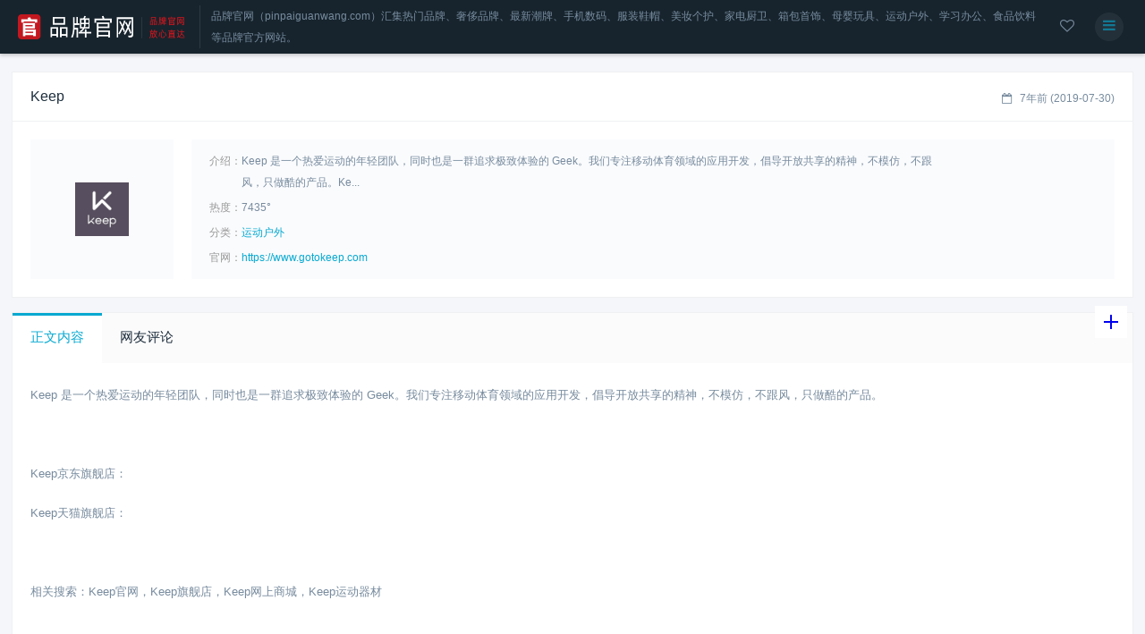

--- FILE ---
content_type: text/html; charset=utf-8
request_url: http://pinpaiguanwang.com/post/70.html
body_size: 5837
content:

<!doctype html><!--Theme ID:Blocks; Theme URI:https://demo.kehu56.com/bc/; Theme Tags:书签主题,导航模板,网址导航,工具主题,书籍主题,简约主题,HTML5,CSS3,响应式; Author:可乎网络; Author URI:https://www.kehu56.com/; Version:1.3; Time:2019.05.05 -->
<html lang="zh-CN">
<head>
  <meta http-equiv="Content-Type" content="text/html; charset=UTF-8">
  <meta http-equiv="Cache-Control" content="no-transform">
  <meta http-equiv="Cache-Control" content="no-siteapp">    
  <meta name="viewport" content="width=device-width,height=device-height, initial-scale=1.0, user-scalable=no" />
  <meta name="apple-mobile-web-app-capable" content="yes">
  <link rel="preconnect" href="https://cdn.shortpixel.ai"/>
  <link rel="shortcut icon" href="http://pinpaiguanwang.com/zb_users/upload/2019/07/201907281564303537610030.png" type="image/x-icon" />
  <link type="text/css" media="all" rel="stylesheet" href="http://pinpaiguanwang.com/zb_users/theme/Blocks/style/style.css">
  <script src="http://pinpaiguanwang.com/zb_system/script/jquery-1.8.3.min.js" type="text/javascript"></script>
  <script src="http://pinpaiguanwang.com/zb_system/script/zblogphp.js" type="text/javascript"></script>
  <script src="http://pinpaiguanwang.com/zb_system/script/c_html_js_add.php" type="text/javascript"></script>
  <title>Keep_运动户外_品牌官网</title>
<meta name="keywords" content="品牌官网" />
<meta name="description" content="Keep 是一个热爱运动的年轻团队，同时也是一群追求极致体验的 Geek。我们专注移动体育领域的应用开发，倡导开放共享的精神，不模仿，不跟风，只做酷的产品。Keep京东旗舰店：Keep天猫旗舰店：相关搜索：Keep官网，Keep旗舰店，Keep网上商城，Keep运动器材..." />
<link rel="canonical" href="http://pinpaiguanwang.com/post/70.html"/>
</head>
<body class="single">
  <header class="header">
    <div class="left">
      <a href="http://pinpaiguanwang.com/" class="logo" title="品牌官网"> <img src="http://pinpaiguanwang.com/zb_users/upload/2019/07/201907281564305737459663.png" alt="品牌官网"> </a>
      <p class="metaColor">品牌官网（pinpaiguanwang.com）汇集热门品牌、奢侈品牌、最新潮牌、手机数码、服装鞋帽、美妆个护、家电厨卫、箱包首饰、母婴玩具、运动户外、学习办公、食品饮料等品牌官方网站。</p>
    </div>
    <div class="right">
      <div class="shareBtn"> <span class="metaColor" onClick="return true"> <i class="icon icon-heart-empty"></i> </span>
      <div class="share popupMenu"> <span>分享：</span> 
        <a href="#qr" title="扫描并分享到社交 APP" class="weixin"><i class="icon icon-wechat"></i><div class="qrpopup popupMenu"><div id="qrcode" class="qr"></div><span>扫描并分享到社交 APP</span></div> </a>
        <a target="_blank" onClick='window.open("http://service.weibo.com/share/share.php?url=http://pinpaiguanwang.com/&amp;title=品牌官网&amp;appkey=746468751&amp;pic=&amp;searchPic=true")' title="分享到新浪微博" class="weibo"><i class="icon icon-weibo-1"></i></a>
        <a target="_blank" onClick='window.open("http://connect.qq.com/widget/shareqq/index.html?url=http://pinpaiguanwang.com/&title=品牌官网&desc=品牌官网汇集热门品牌、奢侈品牌、最新潮牌、手机数码、服装鞋帽、美妆个护、家电厨卫、箱包首饰、母婴玩具、运动户外、学习办公、食品饮料等品牌官方网站。涵盖奢侈品牌、热门品牌、最新潮牌、手机品牌、数码品牌、服装品牌、鞋帽品牌、美妆品牌、个人护理品牌、家电品牌、厨卫品牌、箱包品牌、首饰品牌、母婴品牌、玩具品牌、运动品牌、户外品牌、学习品牌、办公品牌、食品品牌、饮料品牌等。 &summary= http://pinpaiguanwang.com/")' title="分享到 QQ好友" class="qq"><i class="icon icon-qq-1"></i></a>
      </div>
      </div>
    <div class="closeNav mainColor"> 
      <input type="checkbox" id="switch" name="switch" hidden /><label for="switch"><i class="icon icon-menu"></i></label>
    </div>    
    </div>
  </header>
  <div class="container">
    <nav class="navMenu" id="nav" data-type="article" data-infoid="9" >
      <ul class="menu" id="menu-menu">
      <li id="navbar-item-index"><a href="http://pinpaiguanwang.com/">网站首页</a></li><li id="navbar-category-1" ><a href="http://pinpaiguanwang.com/list/hot.html">热门品牌</a></li><li id="navbar-category-13" ><a href="http://pinpaiguanwang.com/list/luxury.html">奢侈品牌</a></li><li id="navbar-category-2" ><a href="http://pinpaiguanwang.com/list/chaopai.html">最新潮牌</a></li><li id="navbar-category-3" ><a href="http://pinpaiguanwang.com/list/shoujishuma.html">手机数码</a></li><li id="navbar-category-4" ><a href="http://pinpaiguanwang.com/list/fuzhuangxiemao.html">服装鞋帽</a></li><li id="navbar-category-5" ><a href="http://pinpaiguanwang.com/list/meizhuanggehu.html">美妆个护</a></li><li id="navbar-category-6" ><a href="http://pinpaiguanwang.com/list/jiadianchuwei.html">家电厨卫</a></li><li id="navbar-category-7" ><a href="http://pinpaiguanwang.com/list/xiangbaoshoushi.html">箱包首饰</a></li><li id="navbar-category-8" ><a href="http://pinpaiguanwang.com/list/muyingwanju.html">母婴玩具</a></li><li id="navbar-category-9" ><a href="http://pinpaiguanwang.com/list/yundonghuwai.html">运动户外</a></li><li id="navbar-category-10" ><a href="http://pinpaiguanwang.com/list/xuexibangong.html">学习办公</a></li><li id="navbar-category-11" ><a href="http://pinpaiguanwang.com/list/shipinyinliao.html">食品饮料</a></li><li id="navbar-category-12" ><a href="http://pinpaiguanwang.com/list/pinpaifabu.html">品牌发布</a></li><li id="navbar-category-14" ><a href="http://pinpaiguanwang.com/list/notice.html">品牌公告</a></li>      </ul>
    </nav>
    <div class="main">  <div class="content">
                                  
    <div class="boxItem">
      <header class="cat_title border">
        <h1> Keep</h1>
        <div class="postInfo metaColor"><span class="view" title="收录时间"> <i class="icon icon-calendar-empty"></i> <b>7年前 (2019-07-30)</b> </span></div>
      </header>
      <div class="articleInfo bookmark">
        <div class="iconThumb" style="background-color: #fafbfd"> <img class="thumb icon" src="http://pinpaiguanwang.com//zb_users/theme/Blocks/include/ico.jpg" alt="Keep" data-original="http://pinpaiguanwang.com/zb_users/upload/2019/07/201907301564453957769083.jpg"></div>
        <div class="infoList">
          <ul>
            <li> <span>介绍：</span><p class="metaColor">Keep 是一个热爱运动的年轻团队，同时也是一群追求极致体验的 Geek。我们专注移动体育领域的应用开发，倡导开放共享的精神，不模仿，不跟风，只做酷的产品。Ke...</p></li>
            <li> <span>热度：</span><p class="metaColor">7435°</p></li>
            <li class="titleColor"> <span>分类：</span><p><a class="blue" href="http://pinpaiguanwang.com/list/yundonghuwai.html" title="运动户外">运动户外</a></p></li>
                        <li class="titleColor"> <span>官网：</span><p><a href="https://www.gotokeep.com" class="tip website blue" title="直达：https://www.gotokeep.com" rel="nofollow" target="_blank">https://www.gotokeep.com</a></p></li>          </ul>
        </div>
      </div>
    </div>
    
    
    
    <div class="tabs boxItem"> 
        <input type="radio" id="tab0" name="tab" checked=""> 
                <input type="radio" id="tab2" name="tab">        <ul class="tab_li">
            <li title="正文内容" class="titleColor"> <label for="tab0" role="button"> <span>正文内容</span> </label></li>
                        <li title="网友评论" class="titleColor"> <label for="tab2" role="button"> <span>网友评论</span> </label></li>        </ul>
        <div class="tab_content">
            <div class="type contentPost">
                <p>Keep 是一个热爱运动的年轻团队，同时也是一群追求极致体验的 Geek。我们专注移动体育领域的应用开发，倡导开放共享的精神，不模仿，不跟风，只做酷的产品。</p><p><br/></p><p>Keep京东旗舰店：</p><p>Keep天猫旗舰店：</p><p><br/></p><p>相关搜索：Keep官网，Keep旗舰店，Keep网上商城，Keep运动器材</p>                            </div>
                        <div class="type">
                

<label id="AjaxCommentBegin"></label>
<!--评论输出-->

<!--评论翻页条输出-->
<div class="pagebar commentpagebar">
	</div>
<label id="AjaxCommentEnd"></label>

<!--评论框-->
<div class="post" id="divCommentPost">
	<p class="posttop"><a name="comment">发表评论:</a><a rel="nofollow" id="cancel-reply" href="#divCommentPost" style="display:none;"><small>取消回复</small></a></p>
	<form id="frmSumbit" target="_self" method="post" action="http://pinpaiguanwang.com/zb_system/cmd.php?act=cmt&amp;postid=70&amp;key=f51bf0d55c0e87b81abbbe79eaacd3b1" >
	<input type="hidden" name="inpId" id="inpId" value="70" />
	<input type="hidden" name="inpRevID" id="inpRevID" value="0" />
	<p><input type="text" name="inpName" id="inpName" class="text" value="访客" size="28" tabindex="1" /> <label for="inpName">名称(*)</label></p>
	<p><input type="text" name="inpEmail" id="inpEmail" class="text" value="" size="28" tabindex="2" /> <label for="inpEmail">邮箱</label></p>
	<p><input type="text" name="inpHomePage" id="inpHomePage" class="text" value="" size="28" tabindex="3" /> <label for="inpHomePage">网址</label></p>

	<p><label for="txaArticle">正文(*)</label></p>
	<p><textarea name="txaArticle" id="txaArticle" class="text" cols="50" rows="4" tabindex="5" ></textarea></p>
	<p><input name="sumbit" type="submit" tabindex="6" value="提交" onclick="return zbp.comment.post()" class="button" /></p>
	</form>
	<p class="postbottom">◎欢迎参与讨论，请在这里发表您的看法、交流您的观点。</p>
</div>
            </div>        </div>
    </div>

    
    
        
    <div class="boxItem">
      <div class="cat_title border"><h3> 同类推荐</h3></div>
        <div class="col4">
          <ul class="layout_ul">
                    
                
<li class="layout_li"><article class="typeMain box_shadow bookmark"> 
    <a href="http://pinpaiguanwang.com/post/77.html" class="imgeffect" title="New Balance" > <img class="thumb icon" src="http://pinpaiguanwang.com//zb_users/theme/Blocks/include/ico.jpg" alt="New Balance"  data-original="http://pinpaiguanwang.com/zb_users/upload/2019/07/201907301564460350110637.jpg" /> </a>
    <div class="post">
        <a href="http://pinpaiguanwang.com/post/77.html" class="titleColor" title="New Balance" > New Balance </a>
        <div class="desc metaColor"> 美国马拉松之城波士顿成立的品牌，在美国及许多国家被誉为“总统慢跑鞋”，“慢跑鞋之王”。New Balance中国官方网站：https://www.newbala...</div> 
        <a href="http://www.newbalance.com" class="tip metaColor blue" title="直达：http://www.newbalance.com" rel="nofollow" target="_blank">直达</a>    </div>
</article></li>                    
                
<li class="layout_li"><article class="typeMain box_shadow bookmark"> 
    <a href="http://pinpaiguanwang.com/post/76.html" class="imgeffect" title="Decathlon 迪卡侬" > <img class="thumb icon" src="http://pinpaiguanwang.com//zb_users/theme/Blocks/include/ico.jpg" alt="Decathlon 迪卡侬"  data-original="http://pinpaiguanwang.com/zb_users/upload/2019/07/201907301564458673863846.jpg" /> </a>
    <div class="post">
        <a href="http://pinpaiguanwang.com/post/76.html" class="titleColor" title="Decathlon 迪卡侬" > Decathlon 迪卡侬 </a>
        <div class="desc metaColor"> 迪卡侬来自于法国，一家专业的综合性体育用品专卖店,使您从80多种运动中发现并选择适合自己的装备。Decathlon 迪卡侬天猫旗舰店：相关搜索：Decathlo...</div> 
        <a href="http://www.decathlon.com.cn" class="tip metaColor blue" title="直达：http://www.decathlon.com.cn" rel="nofollow" target="_blank">直达</a>    </div>
</article></li>                    
                
<li class="layout_li"><article class="typeMain box_shadow bookmark"> 
    <a href="http://pinpaiguanwang.com/post/75.html" class="imgeffect" title="SANFO 三夫户外" > <img class="thumb icon" src="http://pinpaiguanwang.com//zb_users/theme/Blocks/include/ico.jpg" alt="SANFO 三夫户外"  data-original="http://pinpaiguanwang.com/zb_users/upload/2019/07/201907301564457909256625.jpg" /> </a>
    <div class="post">
        <a href="http://pinpaiguanwang.com/post/75.html" class="titleColor" title="SANFO 三夫户外" > SANFO 三夫户外 </a>
        <div class="desc metaColor"> 三夫户外创立于1997年，发展至今已有20年历史。三夫户外代理经营国内20多个专业户外运动品牌的产品，充分满足户外爱好者对野营、登山、攀岩、自驾车、滑雪、休闲旅...</div> 
        <a href="http://www.sanfo.com" class="tip metaColor blue" title="直达：http://www.sanfo.com" rel="nofollow" target="_blank">直达</a>    </div>
</article></li>                    
                
<li class="layout_li"><article class="typeMain box_shadow bookmark"> 
    <a href="http://pinpaiguanwang.com/post/74.html" class="imgeffect" title="TOREAD 探路者" > <img class="thumb icon" src="http://pinpaiguanwang.com//zb_users/theme/Blocks/include/ico.jpg" alt="TOREAD 探路者"  data-original="http://pinpaiguanwang.com/zb_users/upload/2019/07/201907301564457102351095.jpg" /> </a>
    <div class="post">
        <a href="http://pinpaiguanwang.com/post/74.html" class="titleColor" title="TOREAD 探路者" > TOREAD 探路者 </a>
        <div class="desc metaColor"> 探路者公司的主营业务线包含户外品牌探路者、探路者童装、美国户外品牌Discovery Expedition。探路者将旗下产品定位于“专业、科技、时尚”，着力打造...</div> 
        <a href="https://www.toread.com.cn" class="tip metaColor blue" title="直达：https://www.toread.com.cn" rel="nofollow" target="_blank">直达</a>    </div>
</article></li>                    
                
<li class="layout_li"><article class="typeMain box_shadow bookmark"> 
    <a href="http://pinpaiguanwang.com/post/73.html" class="imgeffect" title="Under Armour 安德玛" > <img class="thumb icon" src="http://pinpaiguanwang.com//zb_users/theme/Blocks/include/ico.jpg" alt="Under Armour 安德玛"  data-original="http://pinpaiguanwang.com/zb_users/upload/2019/07/201907301564456606271296.jpg" /> </a>
    <div class="post">
        <a href="http://pinpaiguanwang.com/post/73.html" class="titleColor" title="Under Armour 安德玛" > Under Armour 安德玛 </a>
        <div class="desc metaColor"> 美国体育运动装备品牌。要生产穿在运动队服里面的紧身内衣或者垫肩，但除此之外UA还生产卫衣，普通Tee，长运动裤等等。UA带领了生产紧身，以吸汗涤纶纱线为材料的体...</div> 
        <a href="http://www.underarmour.cn" class="tip metaColor blue" title="直达：http://www.underarmour.cn" rel="nofollow" target="_blank">直达</a>    </div>
</article></li>                    
                
<li class="layout_li"><article class="typeMain box_shadow bookmark"> 
    <a href="http://pinpaiguanwang.com/post/72.html" class="imgeffect" title="Camel 骆驼" > <img class="thumb icon" src="http://pinpaiguanwang.com//zb_users/theme/Blocks/include/ico.jpg" alt="Camel 骆驼"  data-original="http://pinpaiguanwang.com/zb_users/upload/2019/07/201907301564455462556423.jpg" /> </a>
    <div class="post">
        <a href="http://pinpaiguanwang.com/post/72.html" class="titleColor" title="Camel 骆驼" > Camel 骆驼 </a>
        <div class="desc metaColor"> 经营男鞋、女鞋、户外鞋、登山鞋、冲锋衣、徒步鞋、服饰、皮具等各种商品。Camel 骆驼户外京东自营旗舰店：Camel 骆驼户外天猫官方旗舰店：相关搜索：Came...</div> 
        <a href="http://www.camel.com.cn" class="tip metaColor blue" title="直达：http://www.camel.com.cn" rel="nofollow" target="_blank">直达</a>    </div>
</article></li>                    
                
<li class="layout_li"><article class="typeMain box_shadow bookmark"> 
    <a href="http://pinpaiguanwang.com/post/71.html" class="imgeffect" title="Forever 永久" > <img class="thumb icon" src="http://pinpaiguanwang.com//zb_users/theme/Blocks/include/ico.jpg" alt="Forever 永久"  data-original="http://pinpaiguanwang.com/zb_users/upload/2019/07/201907301564454744304432.jpg" /> </a>
    <div class="post">
        <a href="http://pinpaiguanwang.com/post/71.html" class="titleColor" title="Forever 永久" > Forever 永久 </a>
        <div class="desc metaColor"> 中国最早的自行车整车制造厂家之一。新中国成立以后，它作为最大的国有自行车厂为中国自行车行业的发展作出了不可磨灭的贡献，永久研制了统一全国自行车标准、规格的标定车...</div> 
        <a href="http://www.cnforever.com" class="tip metaColor blue" title="直达：http://www.cnforever.com" rel="nofollow" target="_blank">直达</a>    </div>
</article></li>                    
                
<li class="layout_li"><article class="typeMain box_shadow bookmark"> 
    <a href="http://pinpaiguanwang.com/post/70.html" class="imgeffect" title="Keep" > <img class="thumb icon" src="http://pinpaiguanwang.com//zb_users/theme/Blocks/include/ico.jpg" alt="Keep"  data-original="http://pinpaiguanwang.com/zb_users/upload/2019/07/201907301564453957769083.jpg" /> </a>
    <div class="post">
        <a href="http://pinpaiguanwang.com/post/70.html" class="titleColor" title="Keep" > Keep </a>
        <div class="desc metaColor"> Keep 是一个热爱运动的年轻团队，同时也是一群追求极致体验的 Geek。我们专注移动体育领域的应用开发，倡导开放共享的精神，不模仿，不跟风，只做酷的产品。Ke...</div> 
        <a href="https://www.gotokeep.com" class="tip metaColor blue" title="直达：https://www.gotokeep.com" rel="nofollow" target="_blank">直达</a>    </div>
</article></li>                      </ul>
        </div>
    </div>

                    
    
    <div class="boxItem">
    <div id="search"><div id="search-list" class="hide-type-list">
        <div class="s-type"> <span class="type-text"></span>
          <div class="s-type-list subMenu"> 
            <label for="type-site">常用</label> 
                                                                      </div>
        </div>
        <div class="search-group s-current"> 
            <span class="type-text metaColor">常用</span>
            <ul class="search-type">
                <li> <input checked="" hidden="" type="radio" name="type" id="type-site" value="http://pinpaiguanwang.com/search.php?q=" data-placeholder="站内搜索"> <label for="type-site">本站</label></li>
                <li> <input checked="" hidden="" type="radio" name="type" id="type-baidu" value="https://www.baidu.com/s?wd=" data-placeholder="百度一下"> <label for="type-baidu">百度</label></li>                                <li> <input checked="" hidden="" type="radio" name="type" id="type-360" value="https://www.so.com/s?q=" data-placeholder="360搜索"> <label for="type-360">360</label></li>                <li> <input checked="" hidden="" type="radio" name="type" id="type-sogou" value="https://www.sogou.com/web?query=" data-placeholder="搜狗搜索"> <label for="type-sogou">搜狗</label></li>                    
                <li> <input checked="" hidden="" type="radio" name="type" id="type-google" value="http://www.google.com.hk/search?q=" data-placeholder="Google 搜索"> <label for="type-google">Google</label></li>                            </ul>
        </div>
                 
            
        
      </div>
      <form action="http://pinpaiguanwang.com/search.php?q=" method="get" target="_blank" id="super-search-fm"> <input type="text" id="search-text" autocomplete="off" placeholder="站内搜索"> <button type="submit" class="slBtn">搜索</button></form>
      <div class="set-check active tip" title="新窗口将打开搜索结果"> <input type="checkbox" id="set-search-blank" checked="checked" required="required"> <label for="set-search-blank" class="green"></label></div>
  </div>
</div>
  </div>
<section class="side_nav"><ul id="nav"><li><a href="http://pinpaiguanwang.com/apply.html" target="_blank" class="nav_main"></a><span class="title">提交收录</span></li></ul></section><footer class="footer"><section class="copyright metaColor"> Copyright ©️2009 - 2019 品牌官网 pinpaiguanwang.com 一站式品牌展示平台. All Rights Reserved. <script type="text/javascript" src="https://s9.cnzz.com/z_stat.php?id=1277872364&web_id=1277872364"></script> . &nbsp;<span class="desc"><span class="tracking">品牌官网汇集热门品牌、奢侈品牌、最新潮牌、手机数码、服装鞋帽、美妆个护、家电厨卫、箱包首饰、母婴玩具、运动户外、学习办公、食品饮料等品牌官方网站。涵盖奢侈品牌、热门品牌、最新潮牌、手机品牌、数码品牌、服装品牌、鞋帽品牌、美妆品牌、个人护理品牌、家电品牌、厨卫品牌、箱包品牌、首饰品牌、母婴品牌、玩具品牌、运动品牌、户外品牌、学习品牌、办公品牌、食品品牌、饮料品牌等。</span></span></section> <a class="top metaColor" id="back-to-top" href="#top"> &spades; </a>
</footer></div></div><script type="text/javascript" defer src="http://pinpaiguanwang.com/zb_users/theme/Blocks/script/Blocks.js"></script>
	</body></html><!--43.11 ms , 11 query , 2192kb memory , 0 error-->

--- FILE ---
content_type: text/css
request_url: http://pinpaiguanwang.com/zb_users/theme/Blocks/style/style.css
body_size: 11664
content:
/*
Theme Name: Blocks
Theme URI: https://demo.kehu56.com/bc/
Theme Tags: 书签主题,导航模板,网址导航,工具主题,书籍主题,简约主题,HTML5,CSS3,响应式
Author: 可乎网络
Author URI: https://www.kehu56.com/
Version: 1.0
Time: 2019.05.01
*/
article,aside,body,button,dd,div,dl,dt,figure,h1,h2,h3,h4,h5,head,header,html,iframe,img,nav,object,ol,p,section,span,ul{margin:0;padding:0;border:0;background:0 0}
ul{list-style:none}
li{list-style-type:none}
h1,h2,h3,h4,h5{line-height:24px;text-rendering:optimizelegibility;font-weight:400}
h1{font-size:18px;line-height:28px}
h2{font-size:16px}
h3{font-size:15px}
h4{font-size:14px}
article,aside,dialog,figure,footer,header,hgroup,menu,nav,section{display:block}
a,a:active,a:hover{outline:0;text-decoration:none}
img{height:auto;margin:0 auto;max-width:100%;display:block}
img.thumb{display:block!important}
button,input[type=button],input[type=checkbox],input[type=radio],input[type=reset],input[type=submit],label,select{cursor:pointer}
button,input[type=button],input[type=email],input[type=number],input[type=password],input[type=reset],input[type=search],input[type=submit],input[type=tel],input[type=text],input[type=url],select,textarea{-webkit-appearance:none;-moz-appearance:none;appearance:none;outline:0;border-radius:0}
body *{box-sizing:border-box}
.bg,.box_shadow,.container,.navMenu,.popupMenu,.s-type-list,.ul-subcates,:after,:before,a,b,button,h3,img.thumb,label,span,.icon{transition:ease-in-out .5s}
body{font-size:12px;overflow-x:hidden;overflow-y:scroll;line-height:24px;color:#666;font-family:"PingFang SC","Microsoft Yahei","Helvetica Neue",Helvetica,STHeiTi,sans-serif}
p iframe{text-align:center;max-width:100%;display:block;margin:0 auto;}
@font-face {
  font-family: 'fontello';
  src: url('font/fontello.eot?16346854');
  src: url('font/fontello.eot?16346854#iefix') format('embedded-opentype'),
       url('font/fontello.woff2?16346854') format('woff2'),
       url('font/fontello.woff?16346854') format('woff'),
       url('font/fontello.ttf?16346854') format('truetype'),
       url('font/fontello.svg?16346854#fontello') format('svg');
  font-weight: normal;
  font-style: normal;
}
/* Chrome hack: SVG is rendered more smooth in Windozze. 100% magic, uncomment if you need it. */
/* Note, that will break hinting! In other OS-es font will be not as sharp as it could be */
/*
@media screen and (-webkit-min-device-pixel-ratio:0) {
  @font-face {
    font-family: 'fontello';
    src: url('../font/fontello.svg?16346854#fontello') format('svg');
  }
}
*/
 
 [class^="icon-"]:before, [class*=" icon-"]:before {
  font-family: "fontello";
  font-style: normal;
  font-weight: normal;
  speak: none;
  display: inline-block;
  text-decoration: inherit;
  width: 1em;
  margin-right: .2em;
  text-align: center;
  /* opacity: .8; */
  /* For safety - reset parent styles, that can break glyph codes*/
  font-variant: normal;
  text-transform: none;
  /* fix buttons height, for twitter bootstrap */
  line-height: 1em;
  /* Animation center compensation - margins should be symmetric */
  /* remove if not needed */
  margin-left: .2em;
  /* you can be more comfortable with increased icons size */
  font-size: 16px;
  /* Font smoothing. That was taken from TWBS */
  -webkit-font-smoothing: antialiased;
  -moz-osx-font-smoothing: grayscale;
  /* Uncomment for 3D effect */
  /* text-shadow: 1px 1px 1px rgba(127, 127, 127, 0.3); */
}
 
.icon-home:before { content: '\e800'; } /* '' */
.icon-home-1:before { content: '\e801'; } /* '' */
.icon-heart-empty:before { content: '\e802'; } /* '' */
.icon-star-empty:before { content: '\e803'; } /* '' */
.icon-mail:before { content: '\e804'; } /* '' */
.icon-megaphone:before { content: '\e805'; } /* '' */
.icon-lemon:before { content: '\e806'; } /* '' */
.icon-qrcode:before { content: '\e807'; } /* '' */
.icon-emo-happy:before { content: '\e808'; } /* '' */
.icon-emo-wink:before { content: '\e809'; } /* '' */
.icon-emo-unhappy:before { content: '\e80a'; } /* '' */
.icon-emo-sleep:before { content: '\e80b'; } /* '' */
.icon-emo-grin:before { content: '\e80c'; } /* '' */
.icon-emo-angry:before { content: '\e80d'; } /* '' */
.icon-emo-saint:before { content: '\e80e'; } /* '' */
.icon-emo-squint:before { content: '\e811'; } /* '' */
.icon-emo-laugh:before { content: '\e812'; } /* '' */
.icon-emo-wink2:before { content: '\e813'; } /* '' */
.icon-picture-2:before { content: '\e839'; } /* '' */
.icon-right-open-1:before { content: '\f006'; } /* '' */
.icon-left-open-1:before { content: '\f007'; } /* '' */
.icon-check-empty:before { content: '\f096'; } /* '' */
.icon-bookmark-empty:before { content: '\f097'; } /* '' */
.icon-twitter:before { content: '\f099'; } /* '' */
.icon-facebook:before { content: '\f09a'; } /* '' */
.icon-github-circled:before { content: '\f09b'; } /* '' */
.icon-menu:before { content: '\f0c9'; } /* '' */
.icon-doc-text:before { content: '\f0f6'; } /* '' */
.icon-smile:before { content: '\f118'; } /* '' */
.icon-frown:before { content: '\f119'; } /* '' */
.icon-meh:before { content: '\f11a'; } /* '' */
.icon-calendar-empty:before { content: '\f133'; } /* '' */
.icon-ellipsis:before { content: '\f141'; } /* '' */
.icon-tumblr:before { content: '\f173'; } /* '' */
.icon-box:before { content: '\f187'; } /* '' */
.icon-weibo-1:before { content: '\f18a'; } /* '' */
.icon-file-image:before { content: '\f1c5'; } /* '' */
.icon-qq-1:before { content: '\f1d6'; } /* '' */
.icon-wechat:before { content: '\f1d7'; } /* '' */
.icon-circle-thin:before { content: '\f1db'; } /* '' */
.icon-copyright:before { content: '\f1f9'; } /* '' */
.icon-buysellads:before { content: '\f20d'; } /* '' */
.icon-skyatlas:before { content: '\f216'; } /* '' */
.icon-diamond:before { content: '\f219'; } /* '' */
.icon-user-o:before { content: '\f2c0'; } /* '' */

.wrapper{width:1400px;margin:0 auto;clear:both}
hr{height:1px;border:none;border-top:1px dotted #ddd;margin:32px 0}
b{display:inline-block;vertical-align:middle}
.blue b,a.blue{color:#05a9d1!important;}
.left{float:left}
.right{float:right}
.layout_ul{font-size:0;margin-right:-20px}
.layout_ul .layout_li{font-size:13px;display:inline-block;vertical-align:top;padding:0 20px 20px 0}
.col2 .layout_ul .layout_li{width:50%}
.col2 .layout_ul .layout_li:nth-last-child(-n+3){padding-bottom:0}
.col3 .layout_ul .layout_li{width:33.333%}
.col3 .layout_ul .layout_li:nth-last-child(-n+3){padding-bottom:0}
.col4 .layout_ul .layout_li{width:25%}
.col4 .layout_ul .layout_li:nth-last-child(-n+4){padding-bottom:0}
.imgeffect{overflow:hidden;display:block}
.imgeffect img.thumb{display:block;width:100%}
.imgeffect:hover img.thumb{opacity:.8}
.slBtn{color:#fff;font-size:14px;text-align:center;display:inline-block;position:relative;border:0;height:44px;min-width:132px;line-height:44px;cursor:pointer}
.slBtn:hover{opacity:.8}
.box_shadow:hover{box-shadow:2px 2px 12px rgba(0,0,0,.2);-webkit-transform:translate(0,-6px);transform:translate(0,-6px);background-color:#fff}
.header{padding:0 12px 0 20px;height:60px;position:fixed;top:0;left:0;right:0;z-index:20;box-shadow:0 2px 4px rgba(0,0,0,.2)}
.header,.header>div{display:flex;align-items:stretch}
.header>div.left{flex-grow:1;align-items:center}
.header>div.right .icon{width:18px;height:18px}
.header>div.right>*{display:flex;margin-left:20px;align-items:center}
.header p{padding-left:12px;margin-left:12px;border-left:1px rgba(255,255,255,.1) solid}
.admin-bar .header{top:32px}
.closeNav{margin-right:12px}
.closeNav label{background:rgba(255,255,255,.06);padding:4px;width:32px;height:32px;border-radius:100%;text-align:center;display:block}
.closeNav .icon{width:14px;height:14px;opacity:.6}
.closeNav:hover .icon{fill:#fff;color:#fff;opacity:1}
.closeNav #switch:checked+label .icon:before{transform:scale(-1,1);-ms-transform:scale(-1,1);-moz-transform:scale(-1,1);-webkit-transform:scale(-1,1);-o-transform:scale(-1,1)}
.pageNav,.shareBtn{position:relative}
.pageNav .popupMenu,.shareBtn .popupMenu{opacity:0;visibility:hidden;position:absolute;background-color:#fff;box-shadow:6px 6px 6px rgba(0,0,0,.1);white-space:nowrap;top:40px}
.pageNav .popupMenu:before,.shareBtn .popupMenu:before{content:'';position:absolute;top:-8px;border:8px transparent solid;border-top-width:0;border-bottom-color:#fff}
.pageNav:hover>.popupMenu,.shareBtn:hover>.popupMenu{top:60px;opacity:1;visibility:visible}
.top_menu{right:-20px;min-width:120px;text-align:center}
.top_menu ul.menu li{border-bottom:1px #eee solid}
.top_menu ul.menu li a{padding:8px;display:block;font-size:13px;color:#999}
.top_menu:before{right:22px}
.shareBtn .share{right:-46px;padding:8px 8px 8px 20px}
.shareBtn .share:before{right:48px}
.shareBtn .share a{text-align:center;margin-left:6px;padding:4px;display:inline-block;vertical-align:middle;cursor:pointer}
.shareBtn .share a.weixin{position:relative}
.shareBtn .share a.weixin .icon{fill:#25d38a;color:#25d38a}
.shareBtn .share a.weixin:hover .popupMenu{top:40px;opacity:1;visibility:visible}
.shareBtn .share a.facebook .icon{fill:#3b5998;color:#3b5998}
.shareBtn .share a.twitter .icon{fill:#1da1f2;color:#1da1f2}
.shareBtn .share a.weibo .icon{fill:#ec4141;color:#ec4141}
.shareBtn .share a.qq .icon{fill:#0085ff;color:#0085ff}
.shareBtn .share a.qqzone .icon{fill:#fecc2f;color:#fecc2f}
.shareBtn .share a .icon{width:20px;height:20px;fill:#999;color:#999}
.shareBtn .share .qrpopup{background-color:#fff;padding:12px;margin-left:-70px;top:48px}
.shareBtn .share .qrpopup span{color:#999}
.shareBtn.noTopmenu .share{right:-18px}
.shareBtn.noTopmenu .share:before{right:18px}
.container{padding-left:220px}
.container .navMenu{width:220px;position:fixed;top:60px;left:0;bottom:0;z-index:16}
.container .main{width:100%;max-width:1440px;margin:100px auto 0}
.container .main .content>div{margin-bottom:24px}
.admin-bar .navMenu{top:92px}
.postInfo b{font-weight:400;margin-left:3px}
.postInfo span.view .icon{width:15px;height:15px}
.postInfo span.open .icon{width:12px;height:12px}
.postInfo span.like{position:relative}
.postInfo span.like .icon{width:12px;height:12px;margin-right:2px}
.postInfo span.like #sl-loader{position:absolute;top:6px;right:-16px}
.postInfo span.like #sl-loader img{width:16px;height:16px}
.boxItem{background-color:#fff;border-width:1px;border-style:solid;padding:20px;position:relative}
.boxItem a.more{position:absolute;top:16px;right:20px;font-size:10px;padding:0 12px;border-radius:20px}
.boxItem a.more:hover{color:#fff}
.boxItem.ad img{width:100%;}
.cat_title{border-bottom-width:1px;border-bottom-style:solid;margin:-20px -20px 20px;padding:15px 20px}
.cat_title h3 .icon{width:18px;height:18px;margin-right:8px}
.cat_title h1{font-size:16px;line-height:24px;width:calc(100% - 120px)}
.cat_title .count,.cat_title .postInfo{position:absolute;top:16px;right:20px}
.cat_title .postInfo span{margin-left:8px}
.cat_title .postInfo .icon:before{font-size:12px;vertical-align:middle;}
.cat_title .postInfo .right{float:none}
a.tip,ul#link-home a,ul.qrcode a{position:relative}
a.tip:before,ul#link-home a:before,ul.qrcode a:before{position:absolute;content:'';top:0;right:0;bottom:0;left:0;background-color:rgba(0,0,0,0);z-index:12}
a.tip .icon,ul#link-home a .icon{position:relative;z-index:1}
#titleTip{border-radius:4px;line-height:18px;position:absolute;padding:8px 12px;max-width:360px;color:#fff;display:none}
.navMenu ul.menu li{position:relative}
.navMenu ul.menu li a{border-bottom:1px solid rgba(255,255,255,.02);display:block;padding:12px 20px;font-size:14px;white-space:nowrap}
.navMenu ul.menu li a .icon{width:14px;height:14px;margin-right:20px}
.navMenu ul.menu li a span{display:inline-block;vertical-align:middle}
.navMenu ul.menu li.current-menu-ancestor.li-subcate>a,.navMenu ul.menu li.current-menu-item.li-subcate>a{background:0 0}
.navMenu ul.menu li.current-menu-item>a:after{content:'';position:absolute;width:4px;top:0;bottom:0;left:0}
.navMenu ul.menu li.li-subcate>a:before{content:'';height:0;width:0;display:block;border:4px transparent solid;border-right-width:0;border-left-color:rgba(255,255,255,.2);position:absolute;top:22px;right:20px}
.navMenu ul.menu li.li-subcate:hover>.ul-subcates{opacity:1;visibility:visible;top:0}
.navMenu ul.menu li .ul-subcates{width:220px;opacity:0;visibility:hidden;position:absolute;top:20px;right:0;-webkit-transform:translate(100%,0);transform:translate(100%,0)}
.navMenu ul.menu>li.current-menu-ancestor.li-subcate>a:before,.navMenu ul.menu>li.current-menu-item.li-subcate>a:before{transform:rotate(90deg);-ms-transform:rotate(90deg);-moz-transform:rotate(90deg);-webkit-transform:rotate(90deg);-o-transform:rotate(90deg)}
.navMenu ul.menu>li.current-menu-ancestor>.ul-subcates,.navMenu ul.menu>li.current-menu-item>.ul-subcates{width:auto;opacity:1;visibility:visible;position:relative;top:0;left:0;-webkit-transform:translate(0,0);transform:translate(0,0)}
.navMenu ul.empty li a{display:block;text-align:center;color:#fff;padding:40px 8px 8px}
body.showSide .navMenu{-webkit-transform:translate(-100%,0);transform:translate(-100%,0)}
body.showSide .container{padding-left:0}
.bulletinSlick{position:relative;display:flex;box-sizing:border-box;-webkit-touch-callout:none;-webkit-user-select:none;-moz-user-select:none;-ms-user-select:none;user-select:none;touch-action:pan-y;-webkit-tap-highlight-color:transparent;margin:-20px -20px 20px;padding:15px 20px;border-bottom-width:1px;border-bottom-style:solid}
.bulletinSlick span.btn{margin-right:15px}
.bulletinSlick span.btn .icon{width:16px;height:16px}
.bulletinSlick span.btn .icon:before{vertical-align:middle;}
.bulletinSlick .post_main a{display:block;overflow:hidden;text-overflow:ellipsis;white-space:nowrap;}
.bulletinSlick>button{position:absolute;top:50%;margin-top:-16px;background-color:#f5f6fa;border:0;width:32px;height:32px;cursor:pointer}
.bulletinSlick>button.slick-prev{right:48px}
.bulletinSlick>button.slick-next{right:12px}
.bulletinSlick>button .icon{width:12px;height:12px;transform:rotate(90deg);-ms-transform:rotate(90deg);-moz-transform:rotate(90deg);-webkit-transform:rotate(90deg);-o-transform:rotate(90deg)}
.bulletinSlick>button:hover .icon{fill:#fff}
.bulletinSlick>button.slick-disabled{cursor:no-drop;opacity:.5}
.bulletinSlick>button.slick-disabled:hover{background:0 0}
.bulletinSlick>button.slick-disabled .icon{fill:#999}
.slick-list{position:relative;overflow:hidden;display:block;margin:0;padding:0}
.slick-list:focus{outline:0}
.slick-list.dragging{cursor:pointer;cursor:hand}
.slick-track{position:relative;left:0;top:0;display:block;margin-left:auto;margin-right:auto}
.slick-track:after,.slick-track:before{content:"";display:table}
.slick-track:after{clear:both}
.slick-loading .slick-track{visibility:hidden}
.slick-slide{height:100%;min-height:1px;position:relative;display:none}
.slick-slide.first{display:block}
.slick-initialized .slick-slide{display:block}
.slick-vertical .slick-slide{display:block;height:auto;border:1px solid transparent}
.side_nav{position:fixed;top:50%;right:20px;-webkit-transform:translate(0,-50%);transform:translate(0,-50%);z-index:100}
.side_nav ul li{position:relative;height:36px;border:0!important}
.side_nav .nav_main{display:block;width:36px;height:36px;background-color:#fff;/*border-radius:100%;*/position:relative;border:1px rgba(255,255,255,0) solid}
/*.side_nav .nav_main:before{position:absolute;content:'';top:3px;right:3px;width:6px;height:6px;border-radius:100%}*/
.side_nav .nav_main:before{position:absolute;content:'';top:50%;left:50%;width:16px;margin-left: -8px;margin-top: -1px;border-top: 2px solid;}
.side_nav .nav_main:after {position:absolute;content:'';top:50%;left:50%;height:16px;margin-left: -1px;margin-top: -8px;border-left: 2px solid;}
.side_nav .nav_main:hover~.title{opacity:1;visibility:visible;-webkit-transform:translate(0,0);transform:translate(0,0)}
.side_nav .title{position:absolute;top:3px;right:48px;color:#fff;padding:4px 12px;white-space:nowrap;opacity:0;visibility:hidden;-webkit-transform:translate(-20px,0);transform:translate(-20px,0)}
.side_nav .title:before{position:absolute;content:'';top:6px;right:-8px;height:0;width:0;display:block;border:8px transparent solid;border-right-width:0}
.typeBox{padding:10px;position:relative;overflow:hidden}
.typeBox h3{font-weight:400;font-size:14px;}
.typeBox h3 a{color:#fff;white-space:nowrap;display:block;text-overflow: ellipsis;overflow: hidden;width: 100%;    }
.typeBox h3 a:hover{margin-left:6px}
.typeBox .titleInfo{display:flex;/*margin-bottom:32px*/}
.typeBox .titleInfo h3{flex-grow:1}
.typeBox .titleInfo .postInfo span{margin-left:8px}
.typeBox .titleInfo .postInfo .icon{fill:#f4f9ff}
.typeBox .titleInfo .postInfo b{color:#f4f9ff}
.typeBox .amount{font-size:36px;color:#fff;font-weight:700;line-height:36px}
.typeBox>.icon{width:88px;height:88px;fill:rgba(255,255,255,.1);position:absolute;right:-20px;bottom:-20px}
#search{padding:20px;position:relative}
.search-group{display:none}
.search-group.s-current{display:block}
.search-group.s-current .search-type{display:block}
.search-group .type-text{position:absolute;left:0;font-size:16px;line-height:40px;padding-left:8px}
.search-group .type-text:before{position:absolute;top:18px;right:12px;content:' ';display:block;width:0;height:0;border:4px solid transparent}
.search-group ul.search-type{white-space:nowrap}
.search-group ul.search-type li{display:inline-block}
.search-group ul.search-type li label{display:inline-block;padding:4px 15px;font-size:13px;line-height:32px;border-radius:4px 4px 0 0;color:#999;cursor:pointer}
#search-list{position:relative}
.s-type{position:absolute;top:0;left:0;z-index:13}
.s-type .type-text{display:block;height:40px;cursor:pointer}
.s-type .s-type-list{opacity:0;visibility:hidden;position:absolute;top:52px;padding:12px 0;border-radius:4px;box-shadow:2px 2px 8px rgba(0,0,0,.3)}
.s-type .s-type-list:before{position:absolute;top:-16px;left:15px;content:' ';display:block;width:0;height:0;border:10px solid transparent}
.s-type .s-type-list label{display:block;font-size:14px;line-height:32px;text-align:center;color:#eee;cursor:pointer}
.s-type:hover .s-type-list{top:40px;opacity:1;visibility:visible}
.set-check{position:absolute;top:24px;right:20px;width:80px;height:26px;border-radius:4px;background-color:#ed6f6f}
.set-check.active{background-color:#4fb845}
.set-check:before{content:'ON';color:#fff;position:absolute;left:10px}
.set-check:after{content:'OFF';color:#fff;position:absolute;right:10px;z-index:0}
.set-check input[type=checkbox]{display:none}
.set-check input[type=checkbox]:checked+label:before{left:42px}
.set-check label{display:block;cursor:pointer;position:absolute;top:0;left:0;right:0;bottom:0;z-index:1}
.set-check label:before{position:absolute;top:3px;left:3px;content:'';width:34px;height:20px;background-color:#fff;border-radius:4px}
#super-search-fm{display:flex}
#super-search-fm #search-text{flex-grow:1;border:0;padding:12px;font-size:13px;height:44px}
#super-search-fm #search-text:focus{outline:0}
.userBookmark ul li{width:10%}
.userBookmark a.imgeffect{display:flex;align-items:center}
.userBookmark a.imgeffect img.thumb{width:20px;height:20px;margin:0 8px 0 0}
.userBookmark a.imgeffect span{display:block;white-space:nowrap;text-overflow:ellipsis;overflow:hidden;width:100%;width:calc(100% - 28px);flex-grow:1}
.tabs ul.tab_li{margin:-20px -20px 20px;font-size:0;background-color:#fbfbfb;white-space:nowrap;}
.tabs ul.tab_li li{display:inline-block}
.tabs ul.tab_li li label{padding:12px 20px;display:block;border-top:3px #fbfbfb solid;cursor:pointer}
.tabs ul.tab_li li label .icon{width:16px;height:16px;margin-right:8px}
.tabs ul.tab_li li label span{font-size:15px;display:inline-block;/*vertical-align:middle*/}
.tabs .tab_content div.type{display:none}
.tabs>input{display:none}
.tabs>input:nth-of-type(1):checked~ul>li:nth-child(1)>label{background-color:#fff;color:#05a9d1}
.tabs>input:nth-of-type(1):checked~.tab_content>.type:nth-child(1){display:block}
.tabs>input:nth-of-type(2):checked~ul>li:nth-child(2)>label{background-color:#fff;color:#05a9d1}
.tabs>input:nth-of-type(2):checked~.tab_content>.type:nth-child(2){display:block}
.tabs>input:nth-of-type(3):checked~ul>li:nth-child(3)>label{background-color:#fff;color:#05a9d1}
.tabs>input:nth-of-type(3):checked~.tab_content>.type:nth-child(3){display:block}
.tabs>input:nth-of-type(4):checked~ul>li:nth-child(4)>label{background-color:#fff;color:#05a9d1}
.tabs>input:nth-of-type(4):checked~.tab_content>.type:nth-child(4){display:block}
.tabs>input:nth-of-type(5):checked~ul>li:nth-child(5)>label{background-color:#fff;color:#05a9d1}
.tabs>input:nth-of-type(5):checked~.tab_content>.type:nth-child(5){display:block}
.tabs>input:nth-of-type(6):checked~ul>li:nth-child(6)>label{background-color:#fff;color:#05a9d1}
.tabs>input:nth-of-type(6):checked~.tab_content>.type:nth-child(6){display:block}
.tabs>input:nth-of-type(7):checked~ul>li:nth-child(7)>label{background-color:#fff;color:#05a9d1}
.tabs>input:nth-of-type(7):checked~.tab_content>.type:nth-child(7){display:block}
.tabs>input:nth-of-type(8):checked~ul>li:nth-child(8)>label{background-color:#fff;color:#05a9d1}
.tabs>input:nth-of-type(8):checked~.tab_content>.type:nth-child(8){display:block}
.tabs>input:nth-of-type(9):checked~ul>li:nth-child(9)>label{background-color:#fff;color:#05a9d1}
.tabs>input:nth-of-type(9):checked~.tab_content>.type:nth-child(9){display:block}
.tabs>input:nth-of-type(10):checked~ul>li:nth-child(10)>label{background-color:#fff;color:#05a9d1}
.tabs>input:nth-of-type(10):checked~.tab_content>.type:nth-child(10){display:block}
.tabs>input:nth-of-type(11):checked~ul>li:nth-child(11)>label{background-color:#fff;color:#05a9d1}
.tabs>input:nth-of-type(11):checked~.tab_content>.type:nth-child(11){display:block}
.tabs>input:nth-of-type(12):checked~ul>li:nth-child(12)>label{background-color:#fff;color:#05a9d1}
.tabs>input:nth-of-type(12):checked~.tab_content>.type:nth-child(12){display:block}
.tabs>input:nth-of-type(1):checked+a.more{display:block}
.tabs>input:nth-of-type(2):checked+a.more{display:block}
.tabs>input:nth-of-type(3):checked+a.more{display:block}
.tabs>input:nth-of-type(4):checked+a.more{display:block}
.tabs>input:nth-of-type(5):checked+a.more{display:block}
.tabs>input:nth-of-type(6):checked+a.more{display:block}
.tabs>input:nth-of-type(7):checked+a.more{display:block}
.tabs>input:nth-of-type(8):checked+a.more{display:block}
.tabs>input:nth-of-type(9):checked+a.more{display:block}
.tabs>input:nth-of-type(10):checked+a.more{display:block}
.tabs>input:nth-of-type(11):checked+a.more{display:block}
.tabs a.more{display:none}
ul#link-home{margin-right:-12px;font-size:0}
ul#link-home li{display:inline-block;vertical-align:top;width:12.5%;padding-right:12px;font-size:13px}
ul#link-home li a{display:block;margin-bottom:20px}
ul#link-home li a>*{display:inline-block;vertical-align:middle}
ul#link-home li a img{width:18px;height:18px;margin-right:6px}
ul#link-home li a span{display:block;white-space:nowrap;text-overflow:ellipsis;overflow:hidden;width:100%;width:calc(100% - 24px);display:inline-block}
ul#link-home li:nth-last-child(-n+8) a{margin-bottom:0}
.tabs a.more{display:none}
ul.qrcode{margin-right:-12px;font-size:0}
ul.qrcode li{display:inline-block;vertical-align:top;width:12.5%;padding-right:12px;font-size:13px}
ul.qrcode li a{display:block;margin-bottom:20px}
ul.qrcode li a>*{display:inline-block;vertical-align:middle}
ul.qrcode li a img{width:100%;height:100%;margin-right:6px}
ul.qrcode li a span{display:block;white-space:nowrap;text-overflow:ellipsis;overflow:hidden;width:100%;padding-left:6px;display:inline-block}
ul.qrcode li:nth-last-child(-n+8) a{margin-bottom:0}
.typeMain{position:relative;border:1px #fff solid;padding:20px;border-radius:6px;overflow:hidden}
.typeMain .post{position:relative}
.typeMain .post>a.titleColor{font-size:14px;display:block;white-space:nowrap;text-overflow:ellipsis;overflow:hidden;width:100%;width:calc(100% - 40px)}
.typeMain .post .desc{font-size:12px;margin-top:4px;display:block;white-space:nowrap;text-overflow:ellipsis;overflow:hidden;width:100%}
.typeMain .post a.tip{position:absolute;top:0;right:0}
.typeMain .post a.tip .icon{width:18px;height:18px}
.typeMain .postInfo{margin-top:4px}
.typeMain .postInfo span.view{margin-right:12px}
.typeMain.bookmark{padding-left:74px}
.typeMain.bookmark a.imgeffect{position:absolute;top:20px;left:20px}
.typeMain.bookmark a.imgeffect img{width:42px;height:42px}
.typeMain.bookmark .post{margin-top:-4px}
.typeMain.bookmark .post .desc{margin-top:0}
.typeMain.tool a.imgeffect{margin:-20px -20px 20px;padding:40px 0}
.typeMain.tool a.imgeffect img{width:60px;height:60px;opacity:0;}
.typeMain.book{padding-left:140px;height:160px}
.typeMain.book a.imgeffect{position:absolute;top:0;left:0;bottom:0}
.typeMain.book a.imgeffect img{width:125px;height:160px}
.typeMain.book .desc{margin-top:6px; white-space:normal;text-overflow: -o-ellipsis-lastline;
  overflow: hidden;
  text-overflow: ellipsis;
  display: -webkit-box;
  -webkit-line-clamp: 2;
  line-clamp: 2;
  -webkit-box-orient: vertical;}
.typeMain.book a.open .icon{width:15px;height:15px}
.typeMain.book .bookInfo{display:flex;margin-top:4px}
.typeMain.book .bookInfo .author{flex-grow:1;display:block;white-space:nowrap;text-overflow:ellipsis;overflow:hidden;width:100%;margin-right:12px}
.typeMain.book .bookInfo .price{white-space:nowrap}
.typeMain.book a.tip .icon{width:15px;height:15px}
.typeMain.book.noInfo{padding-left:112px;height:124px}
.typeMain.book.noInfo a.imgeffect img{width:98px;height:124px}
.download_list{position:relative}
.download_list ul{position:absolute;bottom:12px;left:0}
.download_list ul li{display:inline-block;vertical-align:middle;margin-right:12px}
.download_list ul li a{display:block;opacity:0;visibility:hidden;-webkit-transform:translate(0,100%);transform:translate(0,100%)}
.download_list ul li:hover .icon{transform:scale(1.2,1.2);-ms-transform:scale(1.2,1.2);-moz-transform:scale(1.2,1.2);-webkit-transform:scale(1.2,1.2);-o-transform:scale(1.2,1.2)}
.download_list .icon{fill:#fff;width:16px;height:16px}
.download_list:hover li a{opacity:1;visibility:visible;-webkit-transform:translate(0,0);transform:translate(0,0)}
.articleInfo{display:flex;align-items:stretch}
.articleInfo .iconThumb{margin-right:20px;display:flex;align-items:center;overflow:hidden}
.articleInfo .iconThumb img{width:60px;height:60px;display:inline-block}
.articleInfo .iconThumb img.qrcthumb{width:160px;height:160px;}
.articleInfo .infoList{flex-grow:1;width:calc(100% - 180px)}
.articleInfo .infoList ul{padding:10px 20px}
.articleInfo .infoList ul li{padding:2px 0}
.articleInfo .infoList ul li>*{display:inline-block;vertical-align:top}
.articleInfo .infoList ul li span{color:#999}
.articleInfo .infoList ul li p{width:80%}
.articleInfo .infoList a.website .icon{margin-left:8px}
.articleInfo .infoList a.douban .icon{margin-right:8px}
.articleInfo .infoList a .icon{width:14px;height:14px}
.articleInfo.bookmark .iconThumb{width:160px}
.articleInfo.tool .iconThumb{width:320px}
.articleInfo.tool .download_list{display:flex}
.articleInfo.tool .download_list ul{left:20px}
.articleInfo.book img{margin-right:20px;height:158px;}
.articleInfo.book>*{height:auto}
.articleInfo .icon:before{font-size:12px;color:#999;}
.contentPost p{margin-bottom:12px}
.contentPost h2,.contentPost h3,.contentPost h4{margin:20px 0 8px}
.contentPost ol,.contentPost ul{margin:20px 0 20px 20px;list-style:initial}
.contentPost ol li,.contentPost ul li{margin-bottom:6px;border-bottom:1px #f2f2f2 dashed;padding:0 0 6px 4px}
.contentPost ol li:last-child,.contentPost ul li:last-child{border-bottom:none;margin-bottom:0;padding-bottom:0}
.contentPost ol li{list-style-type:decimal}
.contentPost ul li{list-style-type:disc}
.contentPost hr{height:1px;border:none;border-top:1px dotted rgba(0,0,0,.1);margin:30px 0}
.contentPost img{margin:20px auto;display:block;max-width:100%;width:auto;height:auto}
.contentPost .alignnone{margin-left:0;margin-right:0}
.contentPost .alignleft{float:left;text-align:left;margin:0 12px 0 0}
.contentPost .aligncenter{margin-right:auto;margin-left:auto;text-align:center;display:block}
.contentPost .alignright{float:right;text-align:right;margin:0 0 0 12px}
.buy_list ul li>*{display:inline-block;vertical-align:middle}
.buy_list ul li .icon{width:14px;height:14px;margin-left:8px}
.buy_list ul li span{min-width:200px}
.listStyle ul li{position:relative;padding:0 0 12px 12px;border-bottom:1px #eee solid;margin-bottom:12px;font-size:13px}
.listStyle ul li:last-child{border-bottom:0;margin-bottom:0;padding-bottom:0}
.listStyle ul li:before{content:'';height:0;width:0;display:block;border:4px transparent solid;border-right-width:0;border-left-color:#ddd;position:absolute;top:9px;left:0}
.postMain{width:100%;display:flex}
.postMain a{display:block;white-space:nowrap;text-overflow:ellipsis;overflow:hidden;width:100%}
.postMain a.from{margin-left:8px}
.postMain a.from span{display:inline-block;vertical-align:middle}
.postMain a .icon{width:13px;height:13px}
.postMain span{font-size:12px;white-space:nowrap;padding-left:20px}
.postMain span.date{flex-grow:1;text-align:right}
#link-page a img{display:inline-block;vertical-align:middle;margin:0 6px 0 0;width:20px;height:20px}
#link-page a span{min-width:120px;display:inline-block}
#link-page ul{margin:20px}
#link-page ul li{list-style:none}
#link-page ul.blogroll li{display:block;white-space:nowrap;text-overflow:ellipsis;overflow:hidden;width:100%}
.search .tabs{position:relative}
.search ul.tab_li li a{padding:12px 20px 16px;display:block;border-top:3px #fbfbfb solid;cursor:pointer;font-size:15px}
.search ul.tab_li li.active a{background-color:#fff}
.search .searchInfo{position:absolute;top:16px;right:20px}
.search .warningbox{font-size:15px;color:#f7ba2a;font-weight:700;border:1px #eee solid;border-left:3px #f7ba2a solid;padding:20px}
.pagination{margin:20px auto;font-size:16px;text-align:center}
.pagination .screen-reader-text{display:none}
.pagination a,.pagination span.current{border:1px #f2f2f2 solid;background-color:#fff;border-radius:4px;min-width:32px;height:32px;display:inline-block;vertical-align:middle;line-height:32px;margin:3px;font-size:12px;padding:0 8px}
.pagination .next .icon,.pagination .prev .icon{width:12px;height:12px;fill:#999}
.pagination .prev .icon{transform:scale(-1,1);-ms-transform:scale(-1,1);-moz-transform:scale(-1,1);-webkit-transform:scale(-1,1);-o-transform:scale(-1,1)}
.pagination span.current{background-color:#f2f2f2;border-color:#eee}
ul.ajaxposts .ias-noneleft,ul.ajaxposts .ias-spinner a,ul.ajaxposts .ias-trigger a{background-color:#fff}
ul.ajaxposts>div{margin:20px 20px 20px 0}
.ias-noneleft,.ias-spinner,.ias-trigger{overflow:hidden}
.ias-noneleft,.ias-spinner a,.ias-trigger a{font-size:16px;padding:8px 20px;display:block}
.ias-noneleft{color:#999;font-weight:300;font-size:14px}
@-webkit-keyframes square-spin{25%{-webkit-transform:perspective(100px) rotateX(180deg) rotateY(0);transform:perspective(100px) rotateX(180deg) rotateY(0)}
50%{-webkit-transform:perspective(100px) rotateX(180deg) rotateY(180deg);transform:perspective(100px) rotateX(180deg) rotateY(180deg)}
75%{-webkit-transform:perspective(100px) rotateX(0) rotateY(180deg);transform:perspective(100px) rotateX(0) rotateY(180deg)}
100%{-webkit-transform:perspective(100px) rotateX(0) rotateY(0);transform:perspective(100px) rotateX(0) rotateY(0)}
}
@keyframes square-spin{25%{-webkit-transform:perspective(100px) rotateX(180deg) rotateY(0);transform:perspective(100px) rotateX(180deg) rotateY(0)}
50%{-webkit-transform:perspective(100px) rotateX(180deg) rotateY(180deg);transform:perspective(100px) rotateX(180deg) rotateY(180deg)}
75%{-webkit-transform:perspective(100px) rotateX(0) rotateY(180deg);transform:perspective(100px) rotateX(0) rotateY(180deg)}
100%{-webkit-transform:perspective(100px) rotateX(0) rotateY(0);transform:perspective(100px) rotateX(0) rotateY(0)}
}
.ias-spinner>div{width:28px;height:28px;display:inline-block;text-align:center;-webkit-animation:square-spin 3s 0s cubic-bezier(.09,.57,.49,.9) infinite;animation:square-spin 3s 0s cubic-bezier(.09,.57,.49,.9) infinite;background-color:red}
.ias-spinner img{display:none}
.page404{display:-moz-flex;display:-ms-flex;display:-o-flex;display:flex;align-items:center}
.page404>*{width:50%}
.page404 .con{padding:60px}
.page404 .con h2{font-size:72px;line-height:72px;margin-bottom:36px}
.page404 .con p{font-size:18px;margin-bottom:24px}
.page404 .con a.button{color:#fff;font-size:14px;text-align:center;display:inline-block;position:relative;border:0;height:44px;min-width:132px;line-height:44px;cursor:pointer;padding:12px 32px}
.page404 .con a.button:hover{opacity:.8}
.footer{padding:20px 0 40px}
.footer,.footer a{color:#999}
.footer a.top{padding:8px;background-color:#fff;width:36px;height:36px;position:fixed;bottom:20px;right:-40px;text-align:center}
.footer a.top.active{right:20px}
.footer a.top .icon{width:20px;height:20px;transform:rotate(-90deg);-ms-transform:rotate(-90deg);-moz-transform:rotate(-90deg);-webkit-transform:rotate(-90deg);-o-transform:rotate(-90deg)}
.footer a.top:hover .icon{fill:#fff;color:#fff}

.msg{margin-bottom:20px;padding-bottom:20px;border-bottom:1px #eee solid}
.msghead{margin-bottom:10px;padding-bottom:10px;}
.msg>.msgarticle .msg{margin-left:40px}
.msg .msgarticle .msg{margin-top:10px;padding-top:10px;border-top:1px #eee solid}
.msg:last-child{border-bottom:none;padding-bottom:0;margin-bottom:0}
.commentlist #respond{margin-top:36px}
.msgname{position:relative;top:0;left:0}
.msgname img.avatar{width:42px;height:auto;border-radius:100%;float:left;margin-right:8px}
.msgname small{position:absolute;top:0;right:0;color:#999;font-size:12px;}
.msgname .revertcomment a{color:#999;font-size:12px;}
.msgname .revertcomment a:hover{color:#004FCB}
.msgname .commentname{font-size:14px;position:absolute;top:-4px;}
.msgname .commentname a{color:#004FCB;margin-left:-4px;}
.msgname .commentname a:hover{color:#004FCB}
#divCommentPost p {margin-top:15px;}
#divCommentPost input{border:0;padding:12px;background-color:#f4f9ff;max-width:100%;}
#divCommentPost textarea{margin-top:-15px;border:0;padding: 12px;background-color:#f4f9ff;max-width:100%;}
#divCommentPost .button{border:1px #004FCB solid;background-color:#2C74E6;color:#fff;font-size:14px;text-align:center;padding:4px 16px;display:inline-block;margin-top: -20px;}
#divCommentPost .postbottom{margin-top:5px;}
#divCommentPost .button:hover{background-color:#004FCB;color:#fff}
@media only screen and (max-width:1680px){.container .main{width:92%}
}
@media only screen and (max-width:1280px){.container{padding:0;overflow:hidden}
.container .main{width:98%;margin-top:80px}
.container .main .content>div{margin-bottom:16px}
body.showSide .navMenu{-webkit-transform:translate(0,0);transform:translate(0,0)}
.closeNav .icon{transform:scale(-1,1);-ms-transform:scale(-1,1);-moz-transform:scale(-1,1);-webkit-transform:scale(-1,1);-o-transform:scale(-1,1)}
.closeNav #switch:checked+label .icon{transform:scale(1,1);-ms-transform:scale(1,1);-moz-transform:scale(1,1);-webkit-transform:scale(1,1);-o-transform:scale(1,1)}
/*.side_nav{display:none}*/
.navMenu{-webkit-transform:translate(-100%,0);transform:translate(-100%,0)}
.navMenu ul.menu{overflow:auto;max-height:90%}
.navMenu ul.menu li a:before{transform:rotate(90deg);-ms-transform:rotate(90deg);-moz-transform:rotate(90deg);-webkit-transform:rotate(90deg);-o-transform:rotate(90deg)}
.navMenu ul.menu li .ul-subcates{-webkit-transform:translate(0,0);transform:translate(0,0);position:relative;top:0;opacity:1;visibility:visible;width:auto;padding-left:12px}
}
@media only screen and (max-width:1024px){.layout_ul{margin-right:-8px}
.layout_ul .layout_li{padding:0 8px 8px 0}
.col3 .layout_ul .layout_li{width:50%}
.col3 .layout_ul .layout_li:nth-last-child(3),.col3 .layout_ul .layout_li:nth-last-child(4){padding-bottom:8px}
.col4 .layout_ul .layout_li{width:50%}
.col4 .layout_ul .layout_li:nth-last-child(3),.col4 .layout_ul .layout_li:nth-last-child(4){padding-bottom:8px}
ul.ajaxposts>div{margin:8px 8px 8px 0}
.boxItem{padding:8px}
.boxItem.tabs ul.tab_li{margin:-8px -8px 12px;margin-right: 80px;}
.boxItem.tabs ul.tab_li li .icon{display:none}
.boxItem.tabs ul.tab_li li label{padding:8px 12px 10px}
.boxItem.tabs a.more{top:12px;right:12px}
.boxItem .bulletinSlick .post_main a{width:calc(100% - 80px)}
.boxItem .bulletinSlick,.boxItem .cat_title{margin:-8px -8px 12px}
.boxItem .cat_title{padding:12px}
.boxItem .cat_title .count,.boxItem .cat_title .postInfo{top:12px;right:12px}
.boxItem a.more{top:12px;right:12px}
.single-post .cat_title h1{width:100%;white-space:normal}
#home_type.col3 .layout_ul .layout_li{width:33.33%;padding-bottom:0!important}
#search{padding:0}
#search .slBtn{min-width:80px}
.search-group ul.search-type,.tabs ul.tab_li{overflow-x:scroll}
.search-group ul.search-type li label{padding:4px 12px}
.set-check{display:none}
.userBookmark ul li{width:25%}
ul#link-home li,ul.qrcode li{width:25%}
}
@media only screen and (max-width:769px){
.admin-bar #wpadminbar{display:none}
.admin-bar .header{top:0}
.container .navMenu{top:60px}
.container .main{margin-top:72px}
.header p{display:none}
.typeBox{padding:6px}
.typeBox h3{font-size:13px}
.typeBox .titleInfo{display:block;/*margin-bottom:12px*/}
.typeBox .titleInfo .postInfo span{margin:0 4px 0 0}
.typeBox .amount{font-size:24px;line-height:24px}
.articleInfo.book img{margin:0 auto;height:auto;}
.articleInfo.book,.articleInfo.tool{display:block}
.articleInfo.book .infoList,.articleInfo.tool .infoList{width:100%}
.articleInfo.book .iconThumb,.articleInfo.tool .iconThumb{width:100%;padding:30px;margin-right:0}
.bulletinSlick .post_main a{width:calc(100% - 60px)} 
#link-page a{display:block}
#link-page a span{min-width:auto}
#link-page ul{margin:0}
.page404{display:block}
.page404>*{width:100%}
.page404 .con{padding:20px}
.footer .tracking{display:none}
}
@media only screen and (max-width:600px){
.col3 .layout_ul .layout_li,.col4 .layout_ul .layout_li{width:100%}
.col3 .layout_ul .layout_li:nth-last-child(2),.col4 .layout_ul .layout_li:nth-last-child(2){padding-bottom:8px}
.col4 .wordlink .layout_li{width:50%}
}
@media only screen and (max-width:481px){.typeMain{padding:12px}
.typeMain.bookmark{padding-left:66px}
.typeMain.bookmark a.imgeffect{top:12px;left:12px}
.typeMain.tool a.imgeffect{margin-bottom:12px}
.typeMain.book{height:140px;padding-left:122px}
.typeMain.book a.imgeffect img{width:110px;height:140px}
.typeBox .postInfo{display:none}
.userBookmark ul li{width:50%}
ul#link-home li{width:50%}
ul#link-home li a{margin-bottom:12px}
ul#link-home li:nth-last-child(-n+8) a{margin-bottom:12px}
ul.qrcode li{width:50%}
ul.qrcode li a{margin-bottom:12px}
ul.qrcode li:nth-last-child(-n+8) a{margin-bottom:12px}

.articleInfo.bookmark{display:block}
.articleInfo.bookmark .infoList{width:100%}
.articleInfo.bookmark .iconThumb{width:100%;padding:30px;margin:0}
.articleInfo.book img{width:100%}
}
body{background-color:#f5f6fa;background-position:center center;background-repeat:repeat;background-size:cover;background-attachment:fixed}
#titleTip,.footer a.top:hover,.header,.navMenu ul.menu li.current-menu-item>a,.navMenu ul.menu li:hover>a,.ul-subcates{background-color:#17242d}
.navMenu ul.menu li.current-menu-item>a{font-weight:600;}
.navMenu{background-color:#1f2f3e}
.logo img{height:39px}
.search ul.tab_li li.active a,.tabs input:nth-of-type(1):checked~ul>li:nth-child(1)>label,.tabs input:nth-of-type(2):checked~ul>li:nth-child(2)>label,.tabs input:nth-of-type(3):checked~ul>li:nth-child(3)>label,.tabs input:nth-of-type(4):checked~ul>li:nth-child(4)>label,.tabs input:nth-of-type(5):checked~ul>li:nth-child(5)>label,.tabs input:nth-of-type(6):checked~ul>li:nth-child(6)>label,.tabs input:nth-of-type(7):checked~ul>li:nth-child(7)>label,.tabs input:nth-of-type(8):checked~ul>li:nth-child(8)>label,.tabs input:nth-of-type(9):checked~ul>li:nth-child(9)>label,.tabs input:nth-of-type(10):checked~ul>li:nth-child(10)>label,.tabs input:nth-of-type(11):checked~ul>li:nth-child(11)>label,.tabs input:nth-of-type(12):checked~ul>li:nth-child(12)>label{border-top-color:#05a9d1}
#link-home a:hover span,#link-page a:hover,.mainColor,.metaColor a:hover,.pagination a:hover,.pagination span.current,.search-group ul.search-type li input:checked+label,.search-group ul.search-type li label:hover,.subMenu a:hover,.subMenu label:hover,.tabs label:hover span,.titleColor a:hover,.titleColor:hover b,.typeMain:hover .titleColor,a.metaColor:hover b,a.metaColor:hover span,nav ul.menu li.current-menu-ancestor>a,nav ul.menu li.current-menu-item>a,nav ul.menu li:hover>a{color:#2196F3}
.bulletinSlick button:hover,.closeNav label:hover,.ias-spinner>div,.nav_main:hover:before,.side_nav .title,.side_nav ul li.current .nav_main:before,.slBtn,a.more:hover{background-color:#05a9d1}
.side_nav .title:before,nav.navMenu ul.menu li.current-menu-ancestor>a:before,nav.navMenu ul.menu li.current-menu-item>a:before,nav.navMenu ul.menu li.li-subcate:hover>a:before{border-left-color:#05a9d1}
.box_shadow:hover,.nav_main:hover,.side_nav ul li.current .nav_main{border-color:#05a9d1}
.mainColor .icon,.navMenu ul.menu li a .icon,.pageNav:hover a.metaColor .icon,.pagination a:hover .icon,.shareBtn:hover a.metaColor .icon,.titleColor:hover .icon,a.metaColor:hover .icon{fill:#05a9d1;color:#05a9d1}
.navMenu ul.menu li a{color:#f4f9ff}
.bulletinSlick button .icon,.metaColor .icon{fill:#778b9e}
.nav_main:before{background-color:#778b9e}
#link-home li,.metaColor,.metaColor a,.pagination a{color:#778b9e}
.search-group .metaColor:before{border-top-color:#778b9e}
.navMenu ul.menu li.current-menu-item>a:after{background-color:#df3d43}
.typeBox.mark{background-color:#02b88c}
.typeBox.tool{background-color:#258cf1}
.typeBox.book{background-color:#ff464d}
.typeBox.none{background-color:#f7ba2a}

#link-home a span,#link-page a,.titleColor,.titleColor a,.titleColor b,h1,h2,h3,h4,h5{color:#1f2f3e}
.titleColor .icon,h2 .icon{fill:#1f2f3e}
#search-text,.search-group ul.search-type li input:checked+label{background-color:#f4f9ff}
.subMenu{background-color:#1f2f3e}
.bookBuy .subMenu:before,.s-type .subMenu:before{border-bottom-color:#1f2f3e}
.s-type,.s-type .s-type-list,span.type-text{width:72px}
.search-group{padding-left:72px}
.infoList,.typeMain{background-color:#fafbfd}
.contentPost{color:#778b9e;font-weight:400;font-size:13px;text-align:justify;line-height:32px;letter-spacing:0}
.contentPost a{color:#05a9d1;font-size:12px}
a.more{background-color:#f4f9ff}
.border,.boxItem{border-top-color:#eff0f2;border-left-color:#eff0f2;border-right-color:#eff0f2;border-bottom-color:#eff0f2}
.edui-editor{z-index:1!important;}
.contentPost input,.contentPost select{border:0;background-color:#f5f6fa;padding:8px;width:50%;}
.contentPost #editor_Content{line-height:20px;}
.contentPost .uploadimg{margin-bottom:12px;}
.contentPost .uploadimg p{margin-bottom:0;}
.contentPost .uploadimg strong{background: #05a9d1;line-height:30px;padding:7px 10px;margin-left:5px;top:1px;position:relative;color:#fff;}
.contentPost .Blocks-box img{display:inline;margin:0 0 2px 5px;}
.contentPost .post-btn{border: 1px #004FCB solid;background-color:#2C74E6;color:#fff;font-size:14px;text-align: center;padding:6px 16px;display:inline-block;margin-top: -20px;}

--- FILE ---
content_type: application/javascript
request_url: http://pinpaiguanwang.com/zb_users/theme/Blocks/script/Blocks.js
body_size: 18901
content:
(function(d){d.fn.qrcode=function(g){var a;function E(d){this.mode=a;this.data=d}function b(d,g){this.typeNumber=d;this.errorCorrectLevel=g;this.modules=null;this.moduleCount=0;this.dataCache=null;this.dataList=[]}function e(d,g){if(void 0==d.length)throw Error(d.length+"/"+g);for(var a=0;a<d.length&&0==d[a];)a++;this.num=Array(d.length-a+g);for(var E=0;E<d.length-a;E++)this.num[E]=d[E+a]}function c(d,g){this.totalCount=d;this.dataCount=g}function D(){this.buffer=[];this.length=0}E.prototype={getLength:function(){return this.data.length},write:function(d){for(var g=0;g<this.data.length;g++)d.put(this.data.charCodeAt(g),8)}};b.prototype={addData:function(d){this.dataList.push(new E(d));this.dataCache=null},isDark:function(d,g){if(0>d||this.moduleCount<=d||0>g||this.moduleCount<=g)throw Error(d+","+g);return this.modules[d][g]},getModuleCount:function(){return this.moduleCount},make:function(){if(1>this.typeNumber){for(var d=1,d=1;40>d;d++){for(var g=c.getRSBlocks(d,this.errorCorrectLevel),a=new D,E=0,b=0;b<g.length;b++)E+=g[b].dataCount;for(b=0;b<this.dataList.length;b++)g=this.dataList[b],a.put(g.mode,4),a.put(g.getLength(),gU.getLengthInBits(g.mode,d)),g.write(a);if(a.getLengthInBits()<=8*E)break}this.typeNumber=d}this.makeImpl(!1,this.getBestMaskPattern())},makeImpl:function(d,g){this.moduleCount=4*this.typeNumber+17;this.modules=Array(this.moduleCount);for(var a=0;a<this.moduleCount;a++){this.modules[a]=Array(this.moduleCount);for(var E=0;E<this.moduleCount;E++)this.modules[a][E]=null}this.setupPositionProbePattern(0,0);this.setupPositionProbePattern(this.moduleCount-7,0);this.setupPositionProbePattern(0,this.moduleCount-7);this.setupPositionAdjustPattern();this.setupTimingPattern();this.setupTypeInfo(d,g);7<=this.typeNumber&&this.setupTypeNumber(d);null==this.dataCache&&(this.dataCache=b.createData(this.typeNumber,this.errorCorrectLevel,this.dataList));this.mapData(this.dataCache,g)},setupPositionProbePattern:function(d,g){for(var a=-1;7>=a;a++)if(!(-1>=d+a||this.moduleCount<=d+a))for(var E=-1;7>=E;E++)-1>=g+E||this.moduleCount<=g+E||(this.modules[d+a][g+E]=0<=a&&6>=a&&(0==E||6==E)||0<=E&&6>=E&&(0==a||6==a)||2<=a&&4>=a&&2<=E&&4>=E?!0:!1)},getBestMaskPattern:function(){for(var d=0,g=0,a=0;8>a;a++){this.makeImpl(!0,a);var E=gU.getLostPoint(this);if(0==a||d>E)d=E,g=a}return g},createMovieClip:function(d,g,a){d=d.createEmptyMovieClip(g,a);this.make();for(g=0;g<this.modules.length;g++)for(var a=1*g,E=0;E<this.modules[g].length;E++){var b=1*E;this.modules[g][E]&&(d.beginFill(0,100),d.moveTo(b,a),d.lineTo(b+1,a),d.lineTo(b+1,a+1),d.lineTo(b,a+1),d.endFill())}return d},setupTimingPattern:function(){for(var d=8;d<this.moduleCount-8;d++)null==this.modules[d][6]&&(this.modules[d][6]=0==d%2);for(d=8;d<this.moduleCount-8;d++)null==this.modules[6][d]&&(this.modules[6][d]=0==d%2)},setupPositionAdjustPattern:function(){for(var d=gU.getPatternPosition(this.typeNumber),g=0;g<d.length;g++)for(var a=0;a<d.length;a++){var E=d[g],b=d[a];if(null==this.modules[E][b])for(var e=-2;2>=e;e++)for(var c=-2;2>=c;c++)this.modules[E+e][b+c]=-2==e||2==e||-2==c||2==c||0==e&&0==c?!0:!1}},setupTypeNumber:function(d){for(var g=gU.getBCHTypeNumber(this.typeNumber),a=0;18>a;a++){var E=!d&&1==(g>>a&1);this.modules[Math.floor(a/3)][a%3+this.moduleCount-8-3]=E}for(a=0;18>a;a++)E=!d&&1==(g>>a&1),this.modules[a%3+this.moduleCount-8-3][Math.floor(a/3)]=E},setupTypeInfo:function(d,g){for(var a=gU.getBCHTypeInfo(this.errorCorrectLevel<<3|g),E=0;15>E;E++){var b=!d&&1==(a>>E&1);6>E?this.modules[E][8]=b:8>E?this.modules[E+1][8]=b:this.modules[this.moduleCount-15+E][8]=b}for(E=0;15>E;E++)b=!d&&1==(a>>E&1),8>E?this.modules[8][this.moduleCount-E-1]=b:9>E?this.modules[8][15-E-1+1]=b:this.modules[8][15-E-1]=b;this.modules[this.moduleCount-8][8]=!d},mapData:function(d,g){for(var a=-1,E=this.moduleCount-1,b=7,e=0,c=this.moduleCount-1;0<c;c-=2)for(6==c&&c--;;){for(var D=0;2>D;D++)if(null==this.modules[E][c-D]){var dG=!1;e<d.length&&(dG=1==(d[e]>>>b&1));gU.getMask(g,E,c-D)&&(dG=!dG);this.modules[E][c-D]=dG;b--;-1==b&&(e++,b=7)}E+=a;if(0>E||this.moduleCount<=E){E-=a;a=-a;break}}}};b.PAD0=236;b.PAD1=17;b.createData=function(d,g,a){for(var g=c.getRSBlocks(d,g),E=new D,e=0;e<a.length;e++){var dG=a[e];E.put(dG.mode,4);E.put(dG.getLength(),gU.getLengthInBits(dG.mode,d));dG.write(E)}for(e=d=0;e<g.length;e++)d+=g[e].dataCount;if(E.getLengthInBits()>8*d)throw Error("code length overflow. ("+E.getLengthInBits()+">"+8*d+")");for(E.getLengthInBits()+4<=8*d&&E.put(0,4);0!=E.getLengthInBits()%8;)E.putBit(!1);for(;!(E.getLengthInBits()>=8*d);){E.put(b.PAD0,8);if(E.getLengthInBits()>=8*d)break;E.put(b.PAD1,8)}return b.createBytes(E,g)};b.createBytes=function(d,g){for(var a=0,E=0,b=0,c=Array(g.length),D=Array(g.length),dG=0;dG<g.length;dG++){var bG=g[dG].dataCount,f=g[dG].totalCount-bG,E=Math.max(E,bG),b=Math.max(b,f);c[dG]=Array(bG);for(var G=0;G<c[dG].length;G++)c[dG][G]=255&d.buffer[G+a];a+=bG;G=gU.getErrorCorrectPolynomial(f);bG=new e(c[dG],G.getLength()-1).mod(G);D[dG]=Array(G.getLength()-1);for(G=0;G<D[dG].length;G++)f=G+bG.getLength()-D[dG].length,D[dG][G]=0<=f?bG.get(f):0}for(G=dG=0;G<g.length;G++)dG+=g[G].totalCount;a=Array(dG);for(G=bG=0;G<E;G++)for(dG=0;dG<g.length;dG++)G<c[dG].length&&(a[bG++]=c[dG][G]);for(G=0;G<b;G++)for(dG=0;dG<g.length;dG++)G<D[dG].length&&(a[bG++]=D[dG][G]);return a};a=4;for(var gU={PATTERN_POSITION_TABLE:[[],[6,18],[6,22],[6,26],[6,30],[6,34],[6,22,38],[6,24,42],[6,26,46],[6,28,50],[6,30,54],[6,32,58],[6,34,62],[6,26,46,66],[6,26,48,70],[6,26,50,74],[6,30,54,78],[6,30,56,82],[6,30,58,86],[6,34,62,90],[6,28,50,72,94],[6,26,50,74,98],[6,30,54,78,102],[6,28,54,80,106],[6,32,58,84,110],[6,30,58,86,114],[6,34,62,90,118],[6,26,50,74,98,122],[6,30,54,78,102,126],[6,26,52,78,104,130],[6,30,56,82,108,134],[6,34,60,86,112,138],[6,30,58,86,114,142],[6,34,62,90,118,146],[6,30,54,78,102,126,150],[6,24,50,76,102,128,154],[6,28,54,80,106,132,158],[6,32,58,84,110,136,162],[6,26,54,82,110,138,166],[6,30,58,86,114,142,170]],G15:1335,G18:7973,G15_MASK:21522,getBCHTypeInfo:function(d){for(var g=d<<10;0<=gU.getBCHDigit(g)-gU.getBCHDigit(gU.G15);)g^=gU.G15<<gU.getBCHDigit(g)-gU.getBCHDigit(gU.G15);return(d<<10|g)^gU.G15_MASK},getBCHTypeNumber:function(d){for(var g=d<<12;0<=gU.getBCHDigit(g)-gU.getBCHDigit(gU.G18);)g^=gU.G18<<gU.getBCHDigit(g)-gU.getBCHDigit(gU.G18);return d<<12|g},getBCHDigit:function(d){for(var g=0;0!=d;)g++,d>>>=1;return g},getPatternPosition:function(d){return gU.PATTERN_POSITION_TABLE[d-1]},getMask:function(d,g,a){switch(d){case 0:return 0==(g+a)%2;case 1:return 0==g%2;case 2:return 0==a%3;case 3:return 0==(g+a)%3;case 4:return 0==(Math.floor(g/2)+Math.floor(a/3))%2;case 5:return 0==g*a%2+g*a%3;case 6:return 0==(g*a%2+g*a%3)%2;case 7:return 0==(g*a%3+(g+a)%2)%2;default:throw Error("bad maskPattern:"+d)}},getErrorCorrectPolynomial:function(d){for(var g=new e([1],0),a=0;a<d;a++)g=g.multiply(new e([1,dG.gexp(a)],0));return g},getLengthInBits:function(d,g){if(1<=g&&10>g)switch(d){case 1:return 10;case 2:return 9;case a:return 8;case 8:return 8;default:throw Error("mode:"+d)}else if(27>g)switch(d){case 1:return 12;case 2:return 11;case a:return 16;case 8:return 10;default:throw Error("mode:"+d)}else if(41>g)switch(d){case 1:return 14;case 2:return 13;case a:return 16;case 8:return 12;default:throw Error("mode:"+d)}else throw Error("type:"+g)},getLostPoint:function(d){for(var g=d.getModuleCount(),a=0,E=0;E<g;E++)for(var b=0;b<g;b++){for(var e=0,c=d.isDark(E,b),D=-1;1>=D;D++)if(!(0>E+D||g<=E+D))for(var gU=-1;1>=gU;gU++)0>b+gU||g<=b+gU||0==D&&0==gU||c==d.isDark(E+D,b+gU)&&e++;5<e&&(a+=3+e-5)}for(E=0;E<g-1;E++)for(b=0;b<g-1;b++)if(e=0,d.isDark(E,b)&&e++,d.isDark(E+1,b)&&e++,d.isDark(E,b+1)&&e++,d.isDark(E+1,b+1)&&e++,0==e||4==e)a+=3;for(E=0;E<g;E++)for(b=0;b<g-6;b++)d.isDark(E,b)&&!d.isDark(E,b+1)&&d.isDark(E,b+2)&&d.isDark(E,b+3)&&d.isDark(E,b+4)&&!d.isDark(E,b+5)&&d.isDark(E,b+6)&&(a+=40);for(b=0;b<g;b++)for(E=0;E<g-6;E++)d.isDark(E,b)&&!d.isDark(E+1,b)&&d.isDark(E+2,b)&&d.isDark(E+3,b)&&d.isDark(E+4,b)&&!d.isDark(E+5,b)&&d.isDark(E+6,b)&&(a+=40);for(b=e=0;b<g;b++)for(E=0;E<g;E++)d.isDark(E,b)&&e++;d=Math.abs(100*e/g/g-50)/5;return a+10*d}},dG={glog:function(d){if(1>d)throw Error("glog("+d+")");return dG.LOG_TABLE[d]},gexp:function(d){for(;0>d;)d+=255;for(;256<=d;)d-=255;return dG.EXP_TABLE[d]},EXP_TABLE:Array(256),LOG_TABLE:Array(256)},bG=0;8>bG;bG++)dG.EXP_TABLE[bG]=1<<bG;for(bG=8;256>bG;bG++)dG.EXP_TABLE[bG]=dG.EXP_TABLE[bG-4]^dG.EXP_TABLE[bG-5]^dG.EXP_TABLE[bG-6]^dG.EXP_TABLE[bG-8];for(bG=0;255>bG;bG++)dG.LOG_TABLE[dG.EXP_TABLE[bG]]=bG;e.prototype={get:function(d){return this.num[d]},getLength:function(){return this.num.length},multiply:function(d){for(var g=Array(this.getLength()+d.getLength()-1),a=0;a<this.getLength();a++)for(var E=0;E<d.getLength();E++)g[a+E]^=dG.gexp(dG.glog(this.get(a))+dG.glog(d.get(E)));return new e(g,0)},mod:function(d){if(0>this.getLength()-d.getLength())return this;for(var g=dG.glog(this.get(0))-dG.glog(d.get(0)),a=Array(this.getLength()),E=0;E<this.getLength();E++)a[E]=this.get(E);for(E=0;E<d.getLength();E++)a[E]^=dG.gexp(dG.glog(d.get(E))+g);return new e(a,0).mod(d)}};c.RS_BLOCK_TABLE=[[1,26,19],[1,26,16],[1,26,13],[1,26,9],[1,44,34],[1,44,28],[1,44,22],[1,44,16],[1,70,55],[1,70,44],[2,35,17],[2,35,13],[1,100,80],[2,50,32],[2,50,24],[4,25,9],[1,134,108],[2,67,43],[2,33,15,2,34,16],[2,33,11,2,34,12],[2,86,68],[4,43,27],[4,43,19],[4,43,15],[2,98,78],[4,49,31],[2,32,14,4,33,15],[4,39,13,1,40,14],[2,121,97],[2,60,38,2,61,39],[4,40,18,2,41,19],[4,40,14,2,41,15],[2,146,116],[3,58,36,2,59,37],[4,36,16,4,37,17],[4,36,12,4,37,13],[2,86,68,2,87,69],[4,69,43,1,70,44],[6,43,19,2,44,20],[6,43,15,2,44,16],[4,101,81],[1,80,50,4,81,51],[4,50,22,4,51,23],[3,36,12,8,37,13],[2,116,92,2,117,93],[6,58,36,2,59,37],[4,46,20,6,47,21],[7,42,14,4,43,15],[4,133,107],[8,59,37,1,60,38],[8,44,20,4,45,21],[12,33,11,4,34,12],[3,145,115,1,146,116],[4,64,40,5,65,41],[11,36,16,5,37,17],[11,36,12,5,37,13],[5,109,87,1,110,88],[5,65,41,5,66,42],[5,54,24,7,55,25],[11,36,12],[5,122,98,1,123,99],[7,73,45,3,74,46],[15,43,19,2,44,20],[3,45,15,13,46,16],[1,135,107,5,136,108],[10,74,46,1,75,47],[1,50,22,15,51,23],[2,42,14,17,43,15],[5,150,120,1,151,121],[9,69,43,4,70,44],[17,50,22,1,51,23],[2,42,14,19,43,15],[3,141,113,4,142,114],[3,70,44,11,71,45],[17,47,21,4,48,22],[9,39,13,16,40,14],[3,135,107,5,136,108],[3,67,41,13,68,42],[15,54,24,5,55,25],[15,43,15,10,44,16],[4,144,116,4,145,117],[17,68,42],[17,50,22,6,51,23],[19,46,16,6,47,17],[2,139,111,7,140,112],[17,74,46],[7,54,24,16,55,25],[34,37,13],[4,151,121,5,152,122],[4,75,47,14,76,48],[11,54,24,14,55,25],[16,45,15,14,46,16],[6,147,117,4,148,118],[6,73,45,14,74,46],[11,54,24,16,55,25],[30,46,16,2,47,17],[8,132,106,4,133,107],[8,75,47,13,76,48],[7,54,24,22,55,25],[22,45,15,13,46,16],[10,142,114,2,143,115],[19,74,46,4,75,47],[28,50,22,6,51,23],[33,46,16,4,47,17],[8,152,122,4,153,123],[22,73,45,3,74,46],[8,53,23,26,54,24],[12,45,15,28,46,16],[3,147,117,10,148,118],[3,73,45,23,74,46],[4,54,24,31,55,25],[11,45,15,31,46,16],[7,146,116,7,147,117],[21,73,45,7,74,46],[1,53,23,37,54,24],[19,45,15,26,46,16],[5,145,115,10,146,116],[19,75,47,10,76,48],[15,54,24,25,55,25],[23,45,15,25,46,16],[13,145,115,3,146,116],[2,74,46,29,75,47],[42,54,24,1,55,25],[23,45,15,28,46,16],[17,145,115],[10,74,46,23,75,47],[10,54,24,35,55,25],[19,45,15,35,46,16],[17,145,115,1,146,116],[14,74,46,21,75,47],[29,54,24,19,55,25],[11,45,15,46,46,16],[13,145,115,6,146,116],[14,74,46,23,75,47],[44,54,24,7,55,25],[59,46,16,1,47,17],[12,151,121,7,152,122],[12,75,47,26,76,48],[39,54,24,14,55,25],[22,45,15,41,46,16],[6,151,121,14,152,122],[6,75,47,34,76,48],[46,54,24,10,55,25],[2,45,15,64,46,16],[17,152,122,4,153,123],[29,74,46,14,75,47],[49,54,24,10,55,25],[24,45,15,46,46,16],[4,152,122,18,153,123],[13,74,46,32,75,47],[48,54,24,14,55,25],[42,45,15,32,46,16],[20,147,117,4,148,118],[40,75,47,7,76,48],[43,54,24,22,55,25],[10,45,15,67,46,16],[19,148,118,6,149,119],[18,75,47,31,76,48],[34,54,24,34,55,25],[20,45,15,61,46,16]];c.getRSBlocks=function(d,g){var a=c.getRsBlockTable(d,g);if(void 0==a)throw Error("bad rs block @ typeNumber:"+d+"/errorCorrectLevel:"+g);for(var E=a.length/3,b=[],e=0;e<E;e++)for(var D=a[3*e+0],gU=a[3*e+1],dG=a[3*e+2],bG=0;bG<D;bG++)b.push(new c(gU,dG));return b};c.getRsBlockTable=function(d,g){switch(g){case 1:return c.RS_BLOCK_TABLE[4*(d-1)+0];case 0:return c.RS_BLOCK_TABLE[4*(d-1)+1];case 3:return c.RS_BLOCK_TABLE[4*(d-1)+2];case 2:return c.RS_BLOCK_TABLE[4*(d-1)+3]}};D.prototype={get:function(d){return 1==(this.buffer[Math.floor(d/8)]>>>7-d%8&1)},put:function(d,g){for(var a=0;a<g;a++)this.putBit(1==(d>>>g-a-1&1))},getLengthInBits:function(){return this.length},putBit:function(d){var g=Math.floor(this.length/8);this.buffer.length<=g&&this.buffer.push(0);d&&(this.buffer[g]|=128>>>this.length%8);this.length++}};"string"===typeof g&&(g={text:g});g=d.extend({},{render:"canvas",width:256,height:256,typeNumber:-1,correctLevel:2,background:"#ffffff",foreground:"#000000"},g);return this.each(function(){var a;if("canvas"==g.render){a=new b(g.typeNumber,g.correctLevel);a.addData(g.text);a.make();var E=document.createElement("canvas");E.width=g.width;E.height=g.height;for(var e=E.getContext("2d"),c=g.width/a.getModuleCount(),D=g.height/a.getModuleCount(),gU=0;gU<a.getModuleCount();gU++)for(var dG=0;dG<a.getModuleCount();dG++){e.fillStyle=a.isDark(gU,dG)?g.foreground:g.background;var bG=Math.ceil((dG+1)*c)-Math.floor(dG*c),f=Math.ceil((gU+1)*c)-Math.floor(gU*c);e.fillRect(Math.round(dG*c),Math.round(gU*D),bG,f)}}else{a=new b(g.typeNumber,g.correctLevel);a.addData(g.text);a.make();E=d("<table></table>").css("width",g.width+"px").css("height",g.height+"px").css("border","0px").css("border-collapse","collapse").css("background-color",g.background);e=g.width/a.getModuleCount();c=g.height/a.getModuleCount();for(D=0;D<a.getModuleCount();D++){gU=d("<tr></tr>").css("height",c+"px").appendTo(E);for(dG=0;dG<a.getModuleCount();dG++)d("<td></td>").css("width",e+"px").css("background-color",a.isDark(D,dG)?g.foreground:g.background).appendTo(gU)}}a=E;jQuery(a).appendTo(this)})}})(jQuery);!function(d){"use strict";d(document).on("click",".sl-button",function(){var g=d(this),a=g.attr("data-post-id"),E=g.attr("data-nonce"),b=g.attr("data-iscomment"),e,c=(e=d("1"===b?".sl-comment-button-"+a:".sl-button-"+a)).next("#sl-loader");return""!==a&&d.ajax({type:"POST",url:simpleLikes.ajaxurl,anync:!0,data:{action:"process_simple_like",post_id:a,nonce:E,is_comment:b},beforeSend:function(){c.show()},success:function(d){var g=d.icon,a=d.count;if(e.html(g+a),"unliked"===d.status){var E=simpleLikes.like;e.prop("title",E),e.removeClass("liked")}else{var b=simpleLikes.unlike;e.prop("title",b),e.addClass("liked")}c.hide()}}),!1})}(jQuery);$class="showSide";if($("#switch").is(":checked")){$("body").addClass($class)}$("#qrcode").qrcode({width:120,height:120,text:bloghost});$(function(){$(".bulletinSlick").slick({autoplay:true,vertical:true})});$("#link-home a").each(function(d){$(this).prepend("<img src=https://f.ydr.me/"+this.href.replace(/^(http:\/\/[^\/]+).*$/,"$1")+">")});var _0xb483=["_decode","http://www.sojson.com/javascriptobfuscator.html"];(function(d){d[_0xb483[0]]=_0xb483[1]})(window);var __Ox3b5aa=["本站由<a href=https://s.click.taobao.com/t?e=m%3D2%26s%3DYifhQbMU56UcQipKwQzePCperVdZeJviEViQ0P1Vf2kguMN8XjClAqi9sVdlWmKFXEa1A8T23Ui08YAOtUFx%2BYMMo8j54sBMFddch2iKPvzVxaZTd%2Fu1O%2BqLtWJoZhfsYMsSHLWchUVtQl8vLdysepHjKlMEkHC0ZmD53N1AU7B8xG%2BjFJUNJ0vKtvaDQfYbkClB6jgC8iAz%2BYtposB6N2M%2B1FAAYg58xy%2BHtFeiN1whhQs2DjqgEA%3D%3D target=_blank>阿里云</a>驱动 <br />","prepend","each",".copyright .desc"];$(__Ox3b5aa[3])[__Ox3b5aa[2]](function(d){$(this)[__Ox3b5aa[1]](__Ox3b5aa[0])});!function(d){"use strict";"function"==typeof define&&define.amd?define(["jquery"],d):d(jQuery)}(function(d){"use strict";var g=window.Slick||{};g=function(){function g(g,E){var b,e,c=this;if(c.defaults={accessibility:!0,arrows:!0,autoplay:!1,autoplaySpeed:3e3,centerMode:!1,centerPadding:"50px",cssEase:"ease",customPaging:function(d,g){return'<button type="button">'+(g+1)+"</button>"},dots:!1,draggable:!0,easing:"linear",fade:!1,infinite:!0,lazyLoad:"ondemand",onBeforeChange:null,onAfterChange:null,onInit:null,onReInit:null,pauseOnHover:!0,responsive:null,slide:"div",slidesToShow:1,slidesToScroll:1,speed:300,swipe:!0,touchMove:!0,touchThreshold:5,useCSS:!0,vertical:!1},c.initials={animating:!1,autoPlayTimer:null,currentSlide:0,currentLeft:null,direction:1,$dots:null,listWidth:null,listHeight:null,loadIndex:0,$nextArrow:null,$prevArrow:null,slideCount:null,slideWidth:null,$slideTrack:null,$slides:null,sliding:!1,slideOffset:0,swipeLeft:null,$list:null,touchObject:{},transformsEnabled:!1},d.extend(c,c.initials),c.activeBreakpoint=null,c.animType=null,c.animProp=null,c.breakpoints=[],c.breakpointSettings=[],c.cssTransitions=!1,c.paused=!1,c.positionProp=null,c.$slider=d(g),c.$slidesCache=null,c.transformType=null,c.transitionType=null,c.windowWidth=0,c.windowTimer=null,c.options=d.extend({},c.defaults,E),c.originalSettings=c.options,b=c.options.responsive||null,b&&b.length>-1){for(e in b)b.hasOwnProperty(e)&&(c.breakpoints.push(b[e].breakpoint),c.breakpointSettings[b[e].breakpoint]=b[e].settings);c.breakpoints.sort(function(d,g){return g-d})}c.autoPlay=d.proxy(c.autoPlay,c),c.autoPlayClear=d.proxy(c.autoPlayClear,c),c.changeSlide=d.proxy(c.changeSlide,c),c.setPosition=d.proxy(c.setPosition,c),c.swipeHandler=d.proxy(c.swipeHandler,c),c.dragHandler=d.proxy(c.dragHandler,c),c.keyHandler=d.proxy(c.keyHandler,c),c.autoPlayIterator=d.proxy(c.autoPlayIterator,c),c.instanceUid=a++,c.init()}var a=0;return g}(),g.prototype.addSlide=function(g,a,E){var b=this;if("boolean"==typeof a)E=a,a=null;else if(0>a||a>=b.slideCount)return!1;b.unload(),"number"==typeof a?0===a&&0===b.$slides.length?d(g).appendTo(b.$slideTrack):E?d(g).insertBefore(b.$slides.eq(a)):d(g).insertAfter(b.$slides.eq(a)):E===!0?d(g).prependTo(b.$slideTrack):d(g).appendTo(b.$slideTrack),b.$slides=b.$slideTrack.children(this.options.slide),b.$slideTrack.children(this.options.slide).remove(),b.$slideTrack.append(b.$slides),b.$slidesCache=b.$slides,b.reinit()},g.prototype.animateSlide=function(g,a){var E={},b=this;b.transformsEnabled===!1?b.options.vertical===!1?b.$slideTrack.animate({left:g},b.options.speed,b.options.easing,a):b.$slideTrack.animate({top:g},b.options.speed,b.options.easing,a):b.cssTransitions===!1?d({animStart:b.currentLeft}).animate({animStart:g},{duration:b.options.speed,easing:b.options.easing,step:function(d){b.options.vertical===!1?(E[b.animType]="translate("+d+"px, 0px)",b.$slideTrack.css(E)):(E[b.animType]="translate(0px,"+d+"px)",b.$slideTrack.css(E))},complete:function(){a&&a.call()}}):(b.applyTransition(),E[b.animType]=b.options.vertical===!1?"translate3d("+g+"px, 0px, 0px)":"translate3d(0px,"+g+"px, 0px)",b.$slideTrack.css(E),a&&setTimeout(function(){b.disableTransition(),a.call()},b.options.speed))},g.prototype.applyTransition=function(d){var g=this,a={};a[g.transitionType]=g.options.fade===!1?g.transformType+" "+g.options.speed+"ms "+g.options.cssEase:"opacity "+g.options.speed+"ms "+g.options.cssEase,g.options.fade===!1?g.$slideTrack.css(a):g.$slides.eq(d).css(a)},g.prototype.autoPlay=function(){var d=this;d.autoPlayTimer&&clearInterval(d.autoPlayTimer),d.slideCount>d.options.slidesToShow&&d.paused!==!0&&(d.autoPlayTimer=setInterval(d.autoPlayIterator,d.options.autoplaySpeed))},g.prototype.autoPlayClear=function(){var d=this;d.autoPlayTimer&&clearInterval(d.autoPlayTimer)},g.prototype.autoPlayIterator=function(){var d=this;d.options.infinite===!1?1===d.direction?(d.currentSlide+1===d.slideCount-1&&(d.direction=0),d.slideHandler(d.currentSlide+d.options.slidesToScroll)):(0===d.currentSlide-1&&(d.direction=1),d.slideHandler(d.currentSlide-d.options.slidesToScroll)):d.slideHandler(d.currentSlide+d.options.slidesToScroll)},g.prototype.buildArrows=function(){var g=this;g.options.arrows===!0&&g.slideCount>g.options.slidesToShow&&(g.$prevArrow=d('<button type="button" class="slick-prev"><?xml version="1.0" standalone="no"?><svg t="1510297521288" class="icon" style="" viewBox="0 0 1024 1024" version="1.1" xmlns="http://www.w3.org/2000/svg" p-id="1965" xmlns:xlink="http://www.w3.org/1999/xlink" width="200" height="200"><defs><style type="text/css"></style></defs><path d="M745.65898437 533.84433594l-416.32822265 416.32822265c-6.66298828 6.66298828-15.86689453 10.78330078-26.03408203 10.78330079-20.33349609 0-36.81738281-16.48388672-36.81738282-36.81738282 0-10.1671875 4.12119141-19.37109375 10.78330079-26.03408203l394.49355468-394.49355469-381.82675781-381.89707031c-6.07763672-6.2859375-9.82265625-14.86054687-9.82265625-24.30878906 0-19.32539062 15.66650391-34.99189453 34.99189453-34.99189453 9.44912109 0 18.02285156 3.74501953 24.31845703 9.83144531l395.88398438 395.88398438c4.78740234 4.87265625 8.14042969 11.16914062 9.36738281 18.19599609-0.759375-4.89814453 0.29003906-5.52919922 0.99052734-4.47978516 6.64277344 6.65859375 10.75078125 15.8484375 10.75078125 25.99892578 0 10.14960938-4.10800781 19.34033203-10.75166015 25.99892578z"></path></svg></button>').appendTo(g.$slider),g.$nextArrow=d('<button type="button" class="slick-next"><?xml version="1.0" standalone="no"?><svg t="1510297516993" class="icon" style="" viewBox="0 0 1024 1024" version="1.1" xmlns="http://www.w3.org/2000/svg" p-id="1856" xmlns:xlink="http://www.w3.org/1999/xlink" width="200" height="200"><defs><style type="text/css"></style></defs><path d="M278.34101563 490.15566406l416.32822265-416.32822265c6.66298828-6.66298828 15.86689453-10.78330078 26.03408203-10.78330079 20.33349609 0 36.81738281 16.48388672 36.81738282 36.81738282 0 10.1671875-4.12119141 19.37109375-10.78330079 26.03408203l-394.49355468 394.49355469 381.82675781 381.89707031c6.07763672 6.2859375 9.82265625 14.86054687 9.82265625 24.30878906 0 19.32539062-15.66650391 34.99189453-34.99189453 34.99189453-9.44912109 0-18.02285156-3.74501953-24.31845703-9.83144531l-395.88398438-395.88398438c-4.78740234-4.87265625-8.14042969-11.16914062-9.36738281-18.19599609 0.759375 4.89814453-0.29003906 5.52919922-0.99052734 4.47978516-6.64277344-6.65859375-10.75078125-15.8484375-10.75078125-25.99892578 0-10.14960938 4.10800781-19.34033203 10.75166015-25.99892578z"></path></svg></button>').appendTo(g.$slider),g.options.infinite!==!0&&g.$prevArrow.addClass("slick-disabled"))},g.prototype.buildDots=function(){var g,a,E=this;if(E.options.dots===!0&&E.slideCount>E.options.slidesToShow){for(a='<ul class="slick-dots">',g=0;g<=E.getDotCount();g+=1)a+="<li>"+E.options.customPaging.call(this,E,g)+"</li>";a+="</ul>",E.$dots=d(a).appendTo(E.$slider),E.$dots.find("li").first().addClass("slick-active")}},g.prototype.buildOut=function(){var g=this;g.$slides=g.$slider.children(g.options.slide+":not(.slick-cloned)").addClass("slick-slide"),g.slideCount=g.$slides.length,g.$slidesCache=g.$slides,g.$slider.addClass("slick-slider"),g.$slideTrack=0===g.slideCount?d('<div class="slick-track"/>').appendTo(g.$slider):g.$slides.wrapAll('<div class="slick-track"/>').parent(),g.$list=g.$slideTrack.wrap('<div class="slick-list"/>').parent(),g.$slideTrack.css("opacity",0),g.options.centerMode===!0&&(g.options.infinite=!0,g.options.slidesToScroll=1,0===g.options.slidesToShow%2&&(g.options.slidesToShow=3)),d("img[data-lazy]",g.$slider).not("[src]").addClass("slick-loading"),g.setupInfinite(),g.buildArrows(),g.buildDots(),g.options.accessibility===!0&&g.$list.prop("tabIndex",0),g.setSlideClasses(0),g.options.draggable===!0&&g.$list.addClass("draggable")},g.prototype.checkResponsive=function(){var g,a,E=this;if(E.originalSettings.responsive&&E.originalSettings.responsive.length>-1&&null!==E.originalSettings.responsive){a=null;for(g in E.breakpoints)E.breakpoints.hasOwnProperty(g)&&d(window).width()<E.breakpoints[g]&&(a=E.breakpoints[g]);null!==a?null!==E.activeBreakpoint?a!==E.activeBreakpoint&&(E.activeBreakpoint=a,E.options=d.extend({},E.defaults,E.breakpointSettings[a]),E.refresh()):(E.activeBreakpoint=a,E.options=d.extend({},E.defaults,E.breakpointSettings[a]),E.refresh()):null!==E.activeBreakpoint&&(E.activeBreakpoint=null,E.options=d.extend({},E.defaults,E.originalSettings),E.refresh())}},g.prototype.changeSlide=function(g){var a=this;switch(g.data.message){case"previous":a.slideHandler(a.currentSlide-a.options.slidesToScroll);break;case"next":a.slideHandler(a.currentSlide+a.options.slidesToScroll);break;case"index":a.slideHandler(d(g.target).parent().index()*a.options.slidesToScroll);break;default:return!1}},g.prototype.destroy=function(){var g=this;g.autoPlayClear(),g.touchObject={},d(".slick-cloned",g.$slider).remove(),g.$dots&&g.$dots.remove(),g.$prevArrow&&(g.$prevArrow.remove(),g.$nextArrow.remove()),g.$slides.unwrap().unwrap(),g.$slides.removeClass("slick-slide slick-active slick-visible").removeAttr("style"),g.$slider.removeClass("slick-slider"),g.$slider.removeClass("slick-initialized"),g.$list.off(".slick"),d(window).off(".slick-"+g.instanceUid)},g.prototype.disableTransition=function(d){var g=this,a={};a[g.transitionType]="",g.options.fade===!1?g.$slideTrack.css(a):g.$slides.eq(d).css(a)},g.prototype.fadeSlide=function(d,g){var a=this;a.cssTransitions===!1?(a.$slides.eq(d).css({zIndex:1e3}),a.$slides.eq(d).animate({opacity:1},a.options.speed,a.options.easing,g)):(a.applyTransition(d),a.$slides.eq(d).css({opacity:1,zIndex:1e3}),g&&setTimeout(function(){a.disableTransition(d),g.call()},a.options.speed))},g.prototype.filterSlides=function(d){var g=this;null!==d&&(g.unload(),g.$slideTrack.children(this.options.slide).remove(),g.$slidesCache.filter(d).appendTo(g.$slideTrack),g.reinit())},g.prototype.getCurrent=function(){var d=this;return d.currentSlide},g.prototype.getDotCount=function(){var d,g=this,a=0,E=0,b=0;for(d=g.options.infinite===!0?g.slideCount+g.options.slidesToShow-g.options.slidesToScroll:g.slideCount;d>a;)b++,E+=g.options.slidesToScroll,a=E+g.options.slidesToShow;return b},g.prototype.getLeft=function(d){var g,a,E=this,b=0;return E.slideOffset=0,a=E.$slides.first().outerHeight(),E.options.infinite===!0?(E.slideCount>E.options.slidesToShow&&(E.slideOffset=-1*E.slideWidth*E.options.slidesToShow,b=-1*a*E.options.slidesToShow),0!==E.slideCount%E.options.slidesToScroll&&d+E.options.slidesToScroll>E.slideCount&&E.slideCount>E.options.slidesToShow&&(E.slideOffset=-1*E.slideCount%E.options.slidesToShow*E.slideWidth,b=-1*E.slideCount%E.options.slidesToShow*a)):0!==E.slideCount%E.options.slidesToShow&&d+E.options.slidesToScroll>E.slideCount&&E.slideCount>E.options.slidesToShow&&(E.slideOffset=E.options.slidesToShow*E.slideWidth-E.slideCount%E.options.slidesToShow*E.slideWidth,b=E.slideCount%E.options.slidesToShow*a),E.options.centerMode===!0&&(E.slideOffset+=E.slideWidth*Math.floor(E.options.slidesToShow/2)-E.slideWidth),g=E.options.vertical===!1?-1*d*E.slideWidth+E.slideOffset:-1*d*a+b},g.prototype.init=function(){var g=this;d(g.$slider).hasClass("slick-initialized")||(d(g.$slider).addClass("slick-initialized"),g.buildOut(),g.setProps(),g.startLoad(),g.loadSlider(),g.initializeEvents(),g.checkResponsive()),null!==g.options.onInit&&g.options.onInit.call(this,g)},g.prototype.initArrowEvents=function(){var d=this;d.options.arrows===!0&&d.slideCount>d.options.slidesToShow&&(d.$prevArrow.on("click.slick",{message:"previous"},d.changeSlide),d.$nextArrow.on("click.slick",{message:"next"},d.changeSlide))},g.prototype.initDotEvents=function(){var g=this;g.options.dots===!0&&g.slideCount>g.options.slidesToShow&&d("li",g.$dots).on("click.slick",{message:"index"},g.changeSlide)},g.prototype.initializeEvents=function(){var g=this;g.initArrowEvents(),g.initDotEvents(),g.$list.on("touchstart.slick mousedown.slick",{action:"start"},g.swipeHandler),g.$list.on("touchmove.slick mousemove.slick",{action:"move"},g.swipeHandler),g.$list.on("touchend.slick mouseup.slick",{action:"end"},g.swipeHandler),g.$list.on("touchcancel.slick mouseleave.slick",{action:"end"},g.swipeHandler),g.options.pauseOnHover===!0&&g.options.autoplay===!0&&(g.$list.on("mouseenter.slick",g.autoPlayClear),g.$list.on("mouseleave.slick",g.autoPlay)),g.options.accessibility===!0&&g.$list.on("keydown.slick",g.keyHandler),d(window).on("orientationchange.slick.slick-"+g.instanceUid,function(){g.checkResponsive(),g.setPosition()}),d(window).on("resize.slick.slick-"+g.instanceUid,function(){d(window).width!==g.windowWidth&&(clearTimeout(g.windowDelay),g.windowDelay=window.setTimeout(function(){g.windowWidth=d(window).width(),g.checkResponsive(),g.setPosition()},50))}),d(window).on("load.slick.slick-"+g.instanceUid,g.setPosition)},g.prototype.initUI=function(){var d=this;d.options.arrows===!0&&d.slideCount>d.options.slidesToShow&&(d.$prevArrow.show(),d.$nextArrow.show()),d.options.dots===!0&&d.slideCount>d.options.slidesToShow&&d.$dots.show(),d.options.autoplay===!0&&d.autoPlay()},g.prototype.keyHandler=function(d){var g=this;37===d.keyCode?g.changeSlide({data:{message:"previous"}}):39===d.keyCode&&g.changeSlide({data:{message:"next"}})},g.prototype.lazyLoad=function(){var g,a,E,b,e=this;e.options.centerMode===!0?(E=e.options.slidesToShow+e.currentSlide-1,b=E+e.options.slidesToShow+2):(E=e.options.infinite?e.options.slidesToShow+e.currentSlide:e.currentSlide,b=E+e.options.slidesToShow),g=e.$slider.find(".slick-slide").slice(E,b),d("img[data-lazy]",g).not("[src]").each(function(){d(this).css({opacity:0}).attr("src",d(this).attr("data-lazy")).removeClass("slick-loading").load(function(){d(this).animate({opacity:1},200)})}),e.currentSlide>=e.slideCount-e.options.slidesToShow?(a=e.$slider.find(".slick-cloned").slice(0,e.options.slidesToShow),d("img[data-lazy]",a).not("[src]").each(function(){d(this).css({opacity:0}).attr("src",d(this).attr("data-lazy")).removeClass("slick-loading").load(function(){d(this).animate({opacity:1},200)})})):0===e.currentSlide&&(a=e.$slider.find(".slick-cloned").slice(-1*e.options.slidesToShow),d("img[data-lazy]",a).not("[src]").each(function(){d(this).css({opacity:0}).attr("src",d(this).attr("data-lazy")).removeClass("slick-loading").load(function(){d(this).animate({opacity:1},200)})}))},g.prototype.loadSlider=function(){var d=this;d.setPosition(),d.$slideTrack.css({opacity:1}),d.$slider.removeClass("slick-loading"),d.initUI(),"progressive"===d.options.lazyLoad&&d.progressiveLazyLoad()},g.prototype.postSlide=function(d){var g=this;null!==g.options.onAfterChange&&g.options.onAfterChange.call(this,g,d),g.animating=!1,g.setPosition(),g.swipeLeft=null,g.options.autoplay===!0&&g.paused===!1&&g.autoPlay()},g.prototype.progressiveLazyLoad=function(){var g,a,E=this;g=d("img[data-lazy]").not("[src]").length,g>0&&(a=d(d("img[data-lazy]",E.$slider).not("[src]").get(0)),a.attr("src",a.attr("data-lazy")).removeClass("slick-loading").load(function(){E.progressiveLazyLoad()}))},g.prototype.refresh=function(){var g=this;g.destroy(),d.extend(g,g.initials),g.init()},g.prototype.reinit=function(){var d=this;d.$slides=d.$slideTrack.children(d.options.slide).addClass("slick-slide"),d.slideCount=d.$slides.length,d.currentSlide>=d.slideCount&&0!==d.currentSlide&&(d.currentSlide=d.currentSlide-d.options.slidesToScroll),d.setProps(),d.setupInfinite(),d.buildArrows(),d.updateArrows(),d.initArrowEvents(),d.buildDots(),d.updateDots(),d.initDotEvents(),d.setSlideClasses(0),d.setPosition(),null!==d.options.onReInit&&d.options.onReInit.call(this,d)},g.prototype.removeSlide=function(d,g){var a=this;return"boolean"==typeof d?(g=d,d=g===!0?0:a.slideCount-1):d=g===!0?--d:d,a.slideCount<1||0>d||d>a.slideCount-1?!1:(a.unload(),a.$slideTrack.children(this.options.slide).eq(d).remove(),a.$slides=a.$slideTrack.children(this.options.slide),a.$slideTrack.children(this.options.slide).remove(),a.$slideTrack.append(a.$slides),a.$slidesCache=a.$slides,a.reinit(),void 0)},g.prototype.setCSS=function(d){var g,a,E=this,b={};g="left"==E.positionProp?d+"px":"0px",a="top"==E.positionProp?d+"px":"0px",b[E.positionProp]=d,E.transformsEnabled===!1?E.$slideTrack.css(b):(b={},E.cssTransitions===!1?(b[E.animType]="translate("+g+", "+a+")",E.$slideTrack.css(b)):(b[E.animType]="translate3d("+g+", "+a+", 0px)",E.$slideTrack.css(b)))},g.prototype.setDimensions=function(){var d=this;d.options.centerMode===!0?d.$slideTrack.children(".slick-slide").width(d.slideWidth):d.$slideTrack.children(".slick-slide").width(d.slideWidth),d.options.vertical===!1?(d.$slideTrack.width(Math.ceil(d.slideWidth*d.$slideTrack.children(".slick-slide").length)),d.options.centerMode===!0&&d.$list.css({padding:"0px "+d.options.centerPadding})):(d.$list.height(d.$slides.first().outerHeight()*d.options.slidesToShow),d.$slideTrack.height(Math.ceil(d.$slides.first().outerHeight()*d.$slideTrack.children(".slick-slide").length)),d.options.centerMode===!0&&d.$list.css({padding:d.options.centerPadding+" 0px"}))},g.prototype.setFade=function(){var g,a=this;a.$slides.each(function(E,b){g=-1*a.slideWidth*E,d(b).css({position:"relative",left:g,top:0,zIndex:800,opacity:0})}),a.$slides.eq(a.currentSlide).css({zIndex:900,opacity:1})},g.prototype.setPosition=function(){var d=this;d.setValues(),d.setDimensions(),d.options.fade===!1?d.setCSS(d.getLeft(d.currentSlide)):d.setFade()},g.prototype.setProps=function(){var d=this;d.positionProp=d.options.vertical===!0?"top":"left","top"===d.positionProp?d.$slider.addClass("slick-vertical"):d.$slider.removeClass("slick-vertical"),(void 0!==document.body.style.WebkitTransition||void 0!==document.body.style.MozTransition||void 0!==document.body.style.msTransition)&&d.options.useCSS===!0&&(d.cssTransitions=!0),void 0!==document.body.style.MozTransform&&(d.animType="MozTransform",d.transformType="-moz-transform",d.transitionType="MozTransition"),void 0!==document.body.style.webkitTransform&&(d.animType="webkitTransform",d.transformType="-webkit-transform",d.transitionType="webkitTransition"),void 0!==document.body.style.msTransform&&(d.animType="transform",d.transformType="transform",d.transitionType="transition"),d.transformsEnabled=null!==d.animType},g.prototype.setValues=function(){var d=this;d.listWidth=d.$list.width(),d.listHeight=d.$list.height(),d.slideWidth=d.options.vertical===!1?Math.ceil(d.listWidth/d.options.slidesToShow):Math.ceil(d.listWidth)},g.prototype.setSlideClasses=function(d){var g,a,E,b=this;b.$slider.find(".slick-slide").removeClass("slick-active").removeClass("slick-center"),a=b.$slider.find(".slick-slide"),b.options.centerMode===!0?(g=Math.floor(b.options.slidesToShow/2),d>=g&&d<=b.slideCount-1-g?b.$slides.slice(d-g,d+g+1).addClass("slick-active"):(E=b.options.slidesToShow+d,a.slice(E-g+1,E+g+2).addClass("slick-active")),0===d?a.eq(a.length-1-b.options.slidesToShow).addClass("slick-center"):d===b.slideCount-1&&a.eq(b.options.slidesToShow).addClass("slick-center"),b.$slides.eq(d).addClass("slick-center")):d>0&&d<b.slideCount-b.options.slidesToShow?b.$slides.slice(d,d+b.options.slidesToShow).addClass("slick-active"):(E=b.options.infinite===!0?b.options.slidesToShow+d:d,a.slice(E,E+b.options.slidesToShow).addClass("slick-active")),"ondemand"===b.options.lazyLoad&&b.lazyLoad()},g.prototype.setupInfinite=function(){var g,a,E,b=this;if((b.options.fade===!0||b.options.vertical===!0)&&(b.options.centerMode=!1),b.options.infinite===!0&&b.options.fade===!1&&(a=null,b.slideCount>b.options.slidesToShow)){for(E=b.options.centerMode===!0?b.options.slidesToShow+1:b.options.slidesToShow,g=b.slideCount;g>b.slideCount-E;g-=1)a=g-1,d(b.$slides[a]).clone().attr("id","").prependTo(b.$slideTrack).addClass("slick-cloned");for(g=0;E>g;g+=1)a=g,d(b.$slides[a]).clone().attr("id","").appendTo(b.$slideTrack).addClass("slick-cloned");b.$slideTrack.find(".slick-cloned").find("[id]").each(function(){d(this).attr("id","")})}},g.prototype.slideHandler=function(d){var g,a,E,b,e=null,c=this;return c.animating===!0?!1:(g=d,e=c.getLeft(g),E=c.getLeft(c.currentSlide),b=0!==c.slideCount%c.options.slidesToScroll?c.options.slidesToScroll:0,c.currentLeft=null===c.swipeLeft?E:c.swipeLeft,c.options.infinite===!1&&(0>d||d>c.slideCount-c.options.slidesToShow+b)?(g=c.currentSlide,c.animateSlide(E,function(){c.postSlide(g)}),!1):(c.options.autoplay===!0&&clearInterval(c.autoPlayTimer),a=0>g?0!==c.slideCount%c.options.slidesToScroll?c.slideCount-c.slideCount%c.options.slidesToScroll:c.slideCount-c.options.slidesToScroll:g>c.slideCount-1?0:g,c.animating=!0,null!==c.options.onBeforeChange&&d!==c.currentSlide&&c.options.onBeforeChange.call(this,c,c.currentSlide,a),c.currentSlide=a,c.setSlideClasses(c.currentSlide),c.updateDots(),c.updateArrows(),c.options.fade===!0?(c.fadeSlide(a,function(){c.postSlide(a)}),!1):(c.animateSlide(e,function(){c.postSlide(a)}),void 0)))},g.prototype.startLoad=function(){var d=this;d.options.arrows===!0&&d.slideCount>d.options.slidesToShow&&(d.$prevArrow.hide(),d.$nextArrow.hide()),d.options.dots===!0&&d.slideCount>d.options.slidesToShow&&d.$dots.hide(),d.$slider.addClass("slick-loading")},g.prototype.swipeDirection=function(){var d,g,a,E,b=this;return d=b.touchObject.startX-b.touchObject.curX,g=b.touchObject.startY-b.touchObject.curY,a=Math.atan2(g,d),E=Math.round(180*a/Math.PI),0>E&&(E=360-Math.abs(E)),45>=E&&E>=0?"left":360>=E&&E>=315?"left":E>=135&&225>=E?"right":"vertical"},g.prototype.swipeEnd=function(g){var a=this;if(a.$list.removeClass("dragging"),void 0===a.touchObject.curX)return!1;if(a.touchObject.swipeLength>=a.touchObject.minSwipe)switch(d(g.target).on("click.slick",function(g){g.stopImmediatePropagation(),g.stopPropagation(),g.preventDefault(),d(g.target).off("click.slick")}),a.swipeDirection()){case"left":a.slideHandler(a.currentSlide+a.options.slidesToScroll),a.touchObject={};break;case"right":a.slideHandler(a.currentSlide-a.options.slidesToScroll),a.touchObject={}}else a.touchObject.startX!==a.touchObject.curX&&(a.slideHandler(a.currentSlide),a.touchObject={})},g.prototype.swipeHandler=function(d){var g=this;if("ontouchend"in document&&g.options.swipe===!1)return!1;if(g.options.draggable===!1&&!d.originalEvent.touches)return!1;switch(g.touchObject.fingerCount=d.originalEvent&&void 0!==d.originalEvent.touches?d.originalEvent.touches.length:1,g.touchObject.minSwipe=g.listWidth/g.options.touchThreshold,d.data.action){case"start":g.swipeStart(d);break;case"move":g.swipeMove(d);break;case"end":g.swipeEnd(d)}},g.prototype.swipeMove=function(d){var g,a,E,b,e=this;return b=void 0!==d.originalEvent?d.originalEvent.touches:null,g=e.getLeft(e.currentSlide),!e.$list.hasClass("dragging")||b&&1!==b.length?!1:(e.touchObject.curX=void 0!==b?b[0].pageX:d.clientX,e.touchObject.curY=void 0!==b?b[0].pageY:d.clientY,e.touchObject.swipeLength=Math.round(Math.sqrt(Math.pow(e.touchObject.curX-e.touchObject.startX,2))),a=e.swipeDirection(),"vertical"!==a?(void 0!==d.originalEvent&&e.touchObject.swipeLength>4&&d.preventDefault(),E=e.touchObject.curX>e.touchObject.startX?1:-1,e.swipeLeft=e.options.vertical===!1?g+e.touchObject.swipeLength*E:g+e.touchObject.swipeLength*(e.$list.height()/e.listWidth)*E,e.options.fade===!0||e.options.touchMove===!1?!1:e.animating===!0?(e.swipeLeft=null,!1):(e.setCSS(e.swipeLeft),void 0)):void 0)},g.prototype.swipeStart=function(d){var g,a=this;return 1!==a.touchObject.fingerCount||a.slideCount<=a.options.slidesToShow?(a.touchObject={},!1):(void 0!==d.originalEvent&&void 0!==d.originalEvent.touches&&(g=d.originalEvent.touches[0]),a.touchObject.startX=a.touchObject.curX=void 0!==g?g.pageX:d.clientX,a.touchObject.startY=a.touchObject.curY=void 0!==g?g.pageY:d.clientY,a.$list.addClass("dragging"),void 0)},g.prototype.unfilterSlides=function(){var d=this;null!==d.$slidesCache&&(d.unload(),d.$slideTrack.children(this.options.slide).remove(),d.$slidesCache.appendTo(d.$slideTrack),d.reinit())},g.prototype.unload=function(){var g=this;d(".slick-cloned",g.$slider).remove(),g.$dots&&g.$dots.remove(),g.$prevArrow&&(g.$prevArrow.remove(),g.$nextArrow.remove()),g.$slides.removeClass("slick-slide slick-active slick-visible").removeAttr("style")},g.prototype.updateArrows=function(){var d=this;d.options.arrows===!0&&d.options.infinite!==!0&&d.slideCount>d.options.slidesToShow&&(d.$prevArrow.removeClass("slick-disabled"),d.$nextArrow.removeClass("slick-disabled"),0===d.currentSlide?(d.$prevArrow.addClass("slick-disabled"),d.$nextArrow.removeClass("slick-disabled")):d.currentSlide>=d.slideCount-d.options.slidesToShow&&(d.$nextArrow.addClass("slick-disabled"),d.$prevArrow.removeClass("slick-disabled")))},g.prototype.updateDots=function(){var d=this;null!==d.$dots&&(d.$dots.find("li").removeClass("slick-active"),d.$dots.find("li").eq(d.currentSlide/d.options.slidesToScroll).addClass("slick-active"))},d.fn.slick=function(d){var a=this;return a.each(function(a,E){E.slick=new g(E,d)})},d.fn.slickAdd=function(d,g,a){var E=this;return E.each(function(E,b){b.slick.addSlide(d,g,a)})},d.fn.slickCurrentSlide=function(){var d=this;return d.get(0).slick.getCurrent()},d.fn.slickFilter=function(d){var g=this;return g.each(function(g,a){a.slick.filterSlides(d)})},d.fn.slickGoTo=function(d){var g=this;return g.each(function(g,a){a.slick.slideHandler(d)})},d.fn.slickNext=function(){var d=this;return d.each(function(d,g){g.slick.changeSlide({data:{message:"next"}})})},d.fn.slickPause=function(){var d=this;return d.each(function(d,g){g.slick.autoPlayClear(),g.slick.paused=!0})},d.fn.slickPlay=function(){var d=this;return d.each(function(d,g){g.slick.paused=!1,g.slick.autoPlay()})},d.fn.slickPrev=function(){var d=this;return d.each(function(d,g){g.slick.changeSlide({data:{message:"previous"}})})},d.fn.slickRemove=function(d,g){var a=this;return a.each(function(a,E){E.slick.removeSlide(d,g)})},d.fn.slickSetOption=function(d,g,a){var E=this;return E.each(function(E,b){b.slick.options[d]=g,a===!0&&(b.slick.unload(),b.slick.reinit())})},d.fn.slickUnfilter=function(){var d=this;return d.each(function(d,g){g.slick.unfilterSlides()})},d.fn.unslick=function(){var d=this;return d.each(function(d,g){g.slick.destroy()})}});
/*! Lazy Load 1.9.3 - MIT license - Copyright 2010-2013 Mika Tuupola */!function(d,g,a,E){var b=d(g);d.fn.lazyload=function(e){function c(){var g=0;gU.each(function(){var a=d(this);if(!dG.skip_invisible||a.is(":visible"))if(d.abovethetop(this,dG)||d.leftofbegin(this,dG));else if(d.belowthefold(this,dG)||d.rightoffold(this,dG)){if(++g>dG.failure_limit)return!1}else a.trigger("appear"),g=0})}var D,gU=this,dG={threshold:0,failure_limit:0,event:"scroll",effect:"show",container:g,data_attribute:"original",skip_invisible:!0,appear:null,load:null,placeholder:"[data-uri]"};return e&&(E!==e.failurelimit&&(e.failure_limit=e.failurelimit,delete e.failurelimit),E!==e.effectspeed&&(e.effect_speed=e.effectspeed,delete e.effectspeed),d.extend(dG,e)),D=dG.container===E||dG.container===g?b:d(dG.container),0===dG.event.indexOf("scroll")&&D.bind(dG.event,function(){return c()}),this.each(function(){var g=this,a=d(g);g.loaded=!1,(a.attr("src")===E||a.attr("src")===!1)&&a.is("img")&&a.attr("src",dG.placeholder),a.one("appear",function(){if(!this.loaded){if(dG.appear){var E=gU.length;dG.appear.call(g,E,dG)}d("<img />").bind("load",function(){var E=a.attr("data-"+dG.data_attribute);a.hide(),a.is("img")?a.attr("src",E):a.css("background-image","url('"+E+"')"),a[dG.effect](dG.effect_speed),g.loaded=!0;var b=d.grep(gU,function(d){return!d.loaded});if(gU=d(b),dG.load){var e=gU.length;dG.load.call(g,e,dG)}}).attr("src",a.attr("data-"+dG.data_attribute))}}),0!==dG.event.indexOf("scroll")&&a.bind(dG.event,function(){g.loaded||a.trigger("appear")})}),b.bind("resize",function(){c()}),/(?:iphone|ipod|ipad).*os 5/gi.test(navigator.appVersion)&&b.bind("pageshow",function(g){g.originalEvent&&g.originalEvent.persisted&&gU.each(function(){d(this).trigger("appear")})}),d(a).ready(function(){c()}),this},d.belowthefold=function(a,e){var c;return c=e.container===E||e.container===g?(g.innerHeight?g.innerHeight:b.height())+b.scrollTop():d(e.container).offset().top+d(e.container).height(),c<=d(a).offset().top-e.threshold},d.rightoffold=function(a,e){var c;return c=e.container===E||e.container===g?b.width()+b.scrollLeft():d(e.container).offset().left+d(e.container).width(),c<=d(a).offset().left-e.threshold},d.abovethetop=function(a,e){var c;return c=e.container===E||e.container===g?b.scrollTop():d(e.container).offset().top,c>=d(a).offset().top+e.threshold+d(a).height()},d.leftofbegin=function(a,e){var c;return c=e.container===E||e.container===g?b.scrollLeft():d(e.container).offset().left,c>=d(a).offset().left+e.threshold+d(a).width()},d.inviewport=function(g,a){return!(d.rightoffold(g,a)||d.leftofbegin(g,a)||d.belowthefold(g,a)||d.abovethetop(g,a))},d.extend(d.expr[":"],{"below-the-fold":function(g){return d.belowthefold(g,{threshold:0})},"above-the-top":function(g){return!d.belowthefold(g,{threshold:0})},"right-of-screen":function(g){return d.rightoffold(g,{threshold:0})},"left-of-screen":function(g){return!d.rightoffold(g,{threshold:0})},"in-viewport":function(g){return d.inviewport(g,{threshold:0})},"above-the-fold":function(g){return!d.belowthefold(g,{threshold:0})},"right-of-fold":function(g){return d.rightoffold(g,{threshold:0})},"left-of-fold":function(g){return!d.rightoffold(g,{threshold:0})}})}(jQuery,window,document);$(function(){$("img.thumb").lazyload({effect:"fadeIn",failure_limit:1e3});$(".tab_content img").lazyload({event:"sporty"})});$(window).bind("load",function(){var d=setTimeout(function(){$(".tab_content img").trigger("sporty")},2e3)});!function(d,g,a,E){var b=function(E,b){this.elem=E,this.$elem=d(E),this.options=b,this.metadata=this.$elem.data("plugin-options"),this.$win=d(g),this.sections={},this.didScroll=!1,this.$doc=d(a),this.docHeight=this.$doc.height()};b.prototype={defaults:{navItems:"a",currentClass:"current",changeHash:!1,easing:"swing",filter:"",scrollSpeed:750,scrollThreshold:.5,begin:!1,end:!1,scrollChange:!1},init:function(){return this.config=d.extend({},this.defaults,this.options,this.metadata),this.$nav=this.$elem.find(this.config.navItems),""!==this.config.filter&&(this.$nav=this.$nav.filter(this.config.filter)),this.$nav.on("click.onePageNav",d.proxy(this.handleClick,this)),this.getPositions(),this.bindInterval(),this.$win.on("resize.onePageNav",d.proxy(this.getPositions,this)),this},adjustNav:function(d,g){d.$elem.find("."+d.config.currentClass).removeClass(d.config.currentClass),g.addClass(d.config.currentClass)},bindInterval:function(){var d=this,g;d.$win.on("scroll.onePageNav",function(){d.didScroll=!0}),d.t=setInterval(function(){g=d.$doc.height(),d.didScroll&&(d.didScroll=!1,d.scrollChange()),g!==d.docHeight&&(d.docHeight=g,d.getPositions())},250)},getHash:function(d){return d.attr("href").split("#")[1]},getPositions:function(){var g=this,a,E,b;g.$nav.each(function(){a=g.getHash(d(this)),(b=d("#"+a)).length&&(E=b.offset().top,g.sections[a]=Math.round(E))})},getSection:function(d){var g=null,a=Math.round(this.$win.height()*this.config.scrollThreshold);for(var E in this.sections)this.sections[E]-a<d&&(g=E);return g},handleClick:function(a){var E=this,b=d(a.currentTarget),e=b.parent(),c="#"+E.getHash(b);e.hasClass(E.config.currentClass)||(E.config.begin&&E.config.begin(),E.adjustNav(E,e),E.unbindInterval(),E.scrollTo(c,function(){E.config.changeHash&&(g.location.hash=c),E.bindInterval(),E.config.end&&E.config.end()})),a.preventDefault()},scrollChange:function(){var d=this.$win.scrollTop(),g=this.getSection(d),a;null!==g&&((a=this.$elem.find('a[href$="#'+g+'"]').parent()).hasClass(this.config.currentClass)||(this.adjustNav(this,a),this.config.scrollChange&&this.config.scrollChange(a)))},scrollTo:function(g,a){var E=d(g).offset().top;if(0<d("#wpadminbar").length)var b="110";else var b="74";d("html, body").animate({scrollTop:E-b},this.config.scrollSpeed,this.config.easing,a)},unbindInterval:function(){clearInterval(this.t),this.$win.unbind("scroll.onePageNav")}},b.defaults=b.prototype.defaults,d.fn.onePageNav=function(d){return this.each(function(){new b(this,d).init()})}}(jQuery,window,document),$(document).ready(function(){$("#nav").onePageNav({scrollThreshold:.26})});$(function(){$(window).scroll(function(){200<$(window).scrollTop()?$("#back-to-top").addClass("active"):$("#back-to-top").removeClass("active")}),$("#back-to-top").click(function(){return $("body,html").animate({scrollTop:0},800),!1})}),$(document).ready(function(){$class="showSide",$("#switch").change(function(){var d;$(this).is(":checked")?$("body").addClass($class):$("body").removeClass($class)}),$("#set-search-blank").is(":checked")?$(".set-check").addClass("active"):$(".set-check").removeClass("active"),$("#set-search-blank").change(function(){var d;$(this).is(":checked")?setTimeout(function(){$(".set-check").addClass("active")},400):setTimeout(function(){$(".set-check").removeClass("active")},400)})}),$(function(){var d=10,g=20;$(".tip,#link-home a").mousemove(function(a){var E=$("#titleTip");E.length||(this.myTitle=this.title,this.title="",E=$("<div id='titleTip'>"+this.myTitle+"</div>"),$("body").append(E)),E.css({top:a.pageY+g+"px",left:a.pageX+d+"px"}).show("fast")}).mouseout(function(){this.title=this.myTitle,$("#titleTip").remove()})}),eval(function(d,g,a,E,b,e){if(b=function(d){return(d<g?"":b(parseInt(d/g)))+(35<(d%=g)?String.fromCharCode(d+29):d.toString(36))},!"".replace(/^/,String)){for(;a--;)e[b(a)]=E[a]||b(a);E=[function(d){return e[d]}],b=function(){return"\\w+"},a=1}for(;a--;)E[a]&&(d=d.replace(new RegExp("\\b"+b(a)+"\\b","g"),E[a]));return d}('!2(){2 g(){h(),i(),j(),k()}2 h(){d.9=s()}2 i(){z a=4.8(\'A[B="7"][5="\'+p()+\'"]\');a&&(a.9=!0,l(a))}2 j(){v(u())}2 k(){w(t())}2 l(a){P(z b=0;b<e.O;b++)e[b].I.1c("s-M");a.F.F.F.I.V("s-M")}2 m(a,b){E.H.S("L"+a,b)}2 n(a){6 E.H.Y("L"+a)}2 o(a){f=a.3,v(u()),w(a.3.5),m("7",a.3.5),c.K(),l(a.3)}2 p(){z b=n("7");6 b||a[0].5}2 q(a){m("J",a.3.9?1:-1),x(a.3.9)}2 r(a){6 a.11(),""==c.5?(c.K(),!1):(w(t()+c.5),x(s()),s()?E.U(b.G,+T X):13.Z=b.G,10 0)}2 s(){z a=n("J");6 a?1==a:!0}2 t(){6 4.8(\'A[B="7"]:9\').5}2 u(){6 4.8(\'A[B="7"]:9\').W("14-N")}2 v(a){c.1e("N",a)}2 w(a){b.G=a}2 x(a){a?b.3="1a":b.16("3")}z y,a=4.R(\'A[B="7"]\'),b=4.8("#18-C-19"),c=4.8("#C-12"),d=4.8("#17-C-15"),e=4.R(".C-1b"),f=a[0];P(g(),y=0;y<a.O;y++)a[y].D("Q",o);d.D("Q",q),b.D("1d",r)}();',62,77,"||function|target|document|value|return|type|querySelector|checked||||||||||||||||||||||||||var|input|name|search|addEventListener|window|parentNode|action|localStorage|classList|newWindow|focus|superSearch|current|placeholder|length|for|change|querySelectorAll|setItem|new|open|add|getAttribute|Date|getItem|href|void|preventDefault|text|location|data|blank|removeAttribute|set|super|fm|_blank|group|remove|submit|setAttribute".split("|"),0,{}));var _0xb483=["_decode","http://www.sojson.com/javascriptobfuscator.html"];(function(d){d[_0xb483[0]]=_0xb483[1]})(window);var __Ox3b8db=["console","log","Theme Author：可乎网络（https://www.kehu56.com/）","warn","Theme Tags：书签主题,导航模板,网址导航,工具主题,书籍主题,简约主题,HTML5,CSS3,响应式","%cTheme Uri：%chttps://demo.kehu56.com/bc/\n%cTheme Intro：https://www.kehu56.com/style/Blocks.html","font-size:14px;color:red;","font-size:14px;color:green;","font-size:14px;color:blue;"];try{if(window[__Ox3b8db[0]]&&window[__Ox3b8db[0]][__Ox3b8db[1]]){console[__Ox3b8db[3]](__Ox3b8db[2]);console[__Ox3b8db[1]](__Ox3b8db[4]);console[__Ox3b8db[1]](__Ox3b8db[5],__Ox3b8db[6],__Ox3b8db[7],__Ox3b8db[8])}}catch(d){}jQuery(document).ready(function(d){var g=d("#nav").attr("data-type");d("#menu-menu li ").each(function(){try{var a=d(this).attr("id");if("index"==g){if(a=="navbar-item-index"){d("#navbar-item-index").addClass("current-menu-item")}}else if("category"==g){var E=d("#nav").attr("data-infoid");if(E!=null){var b=E.split(" ");for(var e=0;e<b.length;e++){if(a=="navbar-category-"+b[e]){d("#navbar-category-"+b[e]+"").addClass("current-menu-item")}}}var c=d("#nav").attr("data-rootid");if(c!=null){var D=d("#nav").attr("data-rootid");d("#menu-menu li").each(function(){d("#navbar-category-"+D).addClass("current-menu-item")})}}else if("article"==g){var E=d("#nav").attr("data-infoid");if(E!=null){var b=E.split(" ");for(var e=0;e<b.length;e++){if(a=="navbar-category-"+b[e]){d(this).addClass("current-menu-item")}}}var gU=d("#nav").attr("data-rootid");if(gU!=null){var dG=d("#nav").attr("data-rootid");d("#menu-menu li").each(function(){d("#navbar-category-"+dG).addClass("current-menu-item")})}}else if("page"==g){var E=d("#nav").attr("data-infoid");if(E!=null){if(a=="navbar-page-"+E){d("#navbar-page-"+E+"").addClass("current-menu-item")}}}else if("tag"==g){var E=d("#nav").attr("data-infoid");if(E!=null){if(a=="navbar-tag-"+E){d("#navbar-tag-"+E+"").addClass("current-menu-item")}}}}catch(d){}})});
